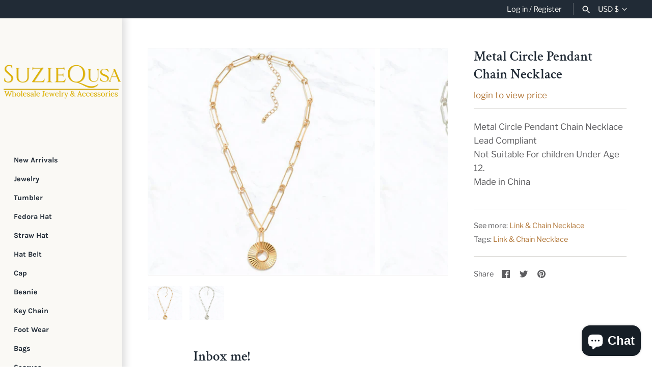

--- FILE ---
content_type: text/html; charset=utf-8
request_url: https://suziequsa.com/products/metal-circle-pendant-chain-necklace
body_size: 40074
content:
<!doctype html>
<html class="no-js" lang="en">
<head>

  <script src="https://ajax.googleapis.com/ajax/libs/jquery/3.6.1/jquery.min.js"></script>
  <!-- Masonry 3.14.0 -->

  <link rel="preload" href="//suziequsa.com/cdn/shop/t/19/assets/styles.css?v=71880163666805601961759342806" as="style">
  <meta charset="utf-8" />
<meta name="viewport" content="width=device-width,initial-scale=1.0" />
<meta http-equiv="X-UA-Compatible" content="IE=edge">

<link rel="preconnect" href="https://cdn.shopify.com" crossorigin>
<link rel="preconnect" href="https://fonts.shopify.com" crossorigin>
<link rel="preconnect" href="https://monorail-edge.shopifysvc.com"><link rel="preload" as="font" href="//suziequsa.com/cdn/fonts/crimson_text/crimsontext_n6.d11c58b421f9011d0936d781febe4f56f8a319ca.woff2" type="font/woff2" crossorigin>
<link rel="preload" as="font" href="//suziequsa.com/cdn/fonts/libre_franklin/librefranklin_n4.a9b0508e1ffb743a0fd6d0614768959c54a27d86.woff2" type="font/woff2" crossorigin>
<link rel="preload" as="font" href="//suziequsa.com/cdn/fonts/karla/karla_n7.4358a847d4875593d69cfc3f8cc0b44c17b3ed03.woff2" type="font/woff2" crossorigin>
<link rel="preload" as="font" href="//suziequsa.com/cdn/fonts/karla/karla_n7.4358a847d4875593d69cfc3f8cc0b44c17b3ed03.woff2" type="font/woff2" crossorigin><link rel="preload" as="font" href="//suziequsa.com/cdn/fonts/libre_franklin/librefranklin_n7.6739620624550b8695d0cc23f92ffd46eb51c7a3.woff2" type="font/woff2" crossorigin><link rel="preload" as="font" href="//suziequsa.com/cdn/fonts/libre_franklin/librefranklin_i4.5cee60cade760b32c7b489f9d561e97341909d7c.woff2" type="font/woff2" crossorigin><link rel="preload" as="font" href="//suziequsa.com/cdn/fonts/libre_franklin/librefranklin_i7.5cd0952dea701f27d5d0eb294c01347335232ef2.woff2" type="font/woff2" crossorigin><link rel="preload" href="//suziequsa.com/cdn/shop/t/19/assets/vendor.js?v=39706284280160807671706127598" as="script">
<link rel="preload" href="//suziequsa.com/cdn/shop/t/19/assets/theme.js?v=182979424328301533271706127598" as="script"><link rel="canonical" href="https://suziequsa.com/products/metal-circle-pendant-chain-necklace" /><link rel="shortcut icon" href="//suziequsa.com/cdn/shop/files/100_100_logo.png?v=1630362085" type="image/png" /><meta name="description" content="Metal Circle Pendant Chain Necklace Lead Compliant Not Suitable For children Under Age 12. Made in China">
  <meta name="theme-color" content="#faf9f5">

  <title>
    Metal Circle Pendant Chain Necklace &ndash; Suzie Q USA 
  </title>

  



















<meta property="og:site_name" content="Suzie Q USA ">
<meta property="og:url" content="https://suziequsa.com/products/metal-circle-pendant-chain-necklace">
<meta property="og:title" content="Metal Circle Pendant Chain Necklace">
<meta property="og:type" content="product">
<meta property="og:description" content="Metal Circle Pendant Chain Necklace Lead Compliant Not Suitable For children Under Age 12. Made in China"><meta property="og:image" content="http://suziequsa.com/cdn/shop/products/a89a1d2a799e6893503ed8e2b2abb2c5994b89977bf987644c92efd0179987e5_932314c3-340b-4f01-84b7-3de8c23771da_1200x1200.jpg?v=1675382529">
  <meta property="og:image:secure_url" content="https://suziequsa.com/cdn/shop/products/a89a1d2a799e6893503ed8e2b2abb2c5994b89977bf987644c92efd0179987e5_932314c3-340b-4f01-84b7-3de8c23771da_1200x1200.jpg?v=1675382529">
  <meta property="og:image:width" content="1200">
  <meta property="og:image:height" content="1200"><meta property="og:price:amount" content="6.95">
  <meta property="og:price:currency" content="USD"><meta name="twitter:card" content="summary_large_image">
<meta name="twitter:title" content="Metal Circle Pendant Chain Necklace">
<meta name="twitter:description" content="Metal Circle Pendant Chain Necklace Lead Compliant Not Suitable For children Under Age 12. Made in China">


  <script>window.performance && window.performance.mark && window.performance.mark('shopify.content_for_header.start');</script><meta name="facebook-domain-verification" content="5radrn1ismr4srs3yqy0iubhqhyjaa">
<meta name="facebook-domain-verification" content="73tur4n57wr63v5nr3q9iyygscizdb">
<meta id="shopify-digital-wallet" name="shopify-digital-wallet" content="/58976764097/digital_wallets/dialog">
<meta name="shopify-checkout-api-token" content="01e4fdfdd64618e9a3ac2b5bf8b43f3d">
<meta id="in-context-paypal-metadata" data-shop-id="58976764097" data-venmo-supported="true" data-environment="production" data-locale="en_US" data-paypal-v4="true" data-currency="USD">
<link rel="alternate" hreflang="x-default" href="https://suziequsa.com/products/metal-circle-pendant-chain-necklace">
<link rel="alternate" hreflang="en" href="https://suziequsa.com/products/metal-circle-pendant-chain-necklace">
<link rel="alternate" hreflang="en-CA" href="https://suziequsa.com/en-ca/products/metal-circle-pendant-chain-necklace">
<link rel="alternate" type="application/json+oembed" href="https://suziequsa.com/products/metal-circle-pendant-chain-necklace.oembed">
<script async="async" src="/checkouts/internal/preloads.js?locale=en-US"></script>
<link rel="preconnect" href="https://shop.app" crossorigin="anonymous">
<script async="async" src="https://shop.app/checkouts/internal/preloads.js?locale=en-US&shop_id=58976764097" crossorigin="anonymous"></script>
<script id="shopify-features" type="application/json">{"accessToken":"01e4fdfdd64618e9a3ac2b5bf8b43f3d","betas":["rich-media-storefront-analytics"],"domain":"suziequsa.com","predictiveSearch":true,"shopId":58976764097,"locale":"en"}</script>
<script>var Shopify = Shopify || {};
Shopify.shop = "suzie-q-usa.myshopify.com";
Shopify.locale = "en";
Shopify.currency = {"active":"USD","rate":"1.0"};
Shopify.country = "US";
Shopify.theme = {"name":"Suzie Q USA - 2024-01-24","id":163222618305,"schema_name":"Masonry","schema_version":"3.14.0","theme_store_id":null,"role":"main"};
Shopify.theme.handle = "null";
Shopify.theme.style = {"id":null,"handle":null};
Shopify.cdnHost = "suziequsa.com/cdn";
Shopify.routes = Shopify.routes || {};
Shopify.routes.root = "/";</script>
<script type="module">!function(o){(o.Shopify=o.Shopify||{}).modules=!0}(window);</script>
<script>!function(o){function n(){var o=[];function n(){o.push(Array.prototype.slice.apply(arguments))}return n.q=o,n}var t=o.Shopify=o.Shopify||{};t.loadFeatures=n(),t.autoloadFeatures=n()}(window);</script>
<script>
  window.ShopifyPay = window.ShopifyPay || {};
  window.ShopifyPay.apiHost = "shop.app\/pay";
  window.ShopifyPay.redirectState = null;
</script>
<script id="shop-js-analytics" type="application/json">{"pageType":"product"}</script>
<script defer="defer" async type="module" src="//suziequsa.com/cdn/shopifycloud/shop-js/modules/v2/client.init-shop-cart-sync_IZsNAliE.en.esm.js"></script>
<script defer="defer" async type="module" src="//suziequsa.com/cdn/shopifycloud/shop-js/modules/v2/chunk.common_0OUaOowp.esm.js"></script>
<script type="module">
  await import("//suziequsa.com/cdn/shopifycloud/shop-js/modules/v2/client.init-shop-cart-sync_IZsNAliE.en.esm.js");
await import("//suziequsa.com/cdn/shopifycloud/shop-js/modules/v2/chunk.common_0OUaOowp.esm.js");

  window.Shopify.SignInWithShop?.initShopCartSync?.({"fedCMEnabled":true,"windoidEnabled":true});

</script>
<script defer="defer" async type="module" src="//suziequsa.com/cdn/shopifycloud/shop-js/modules/v2/client.payment-terms_CNlwjfZz.en.esm.js"></script>
<script defer="defer" async type="module" src="//suziequsa.com/cdn/shopifycloud/shop-js/modules/v2/chunk.common_0OUaOowp.esm.js"></script>
<script defer="defer" async type="module" src="//suziequsa.com/cdn/shopifycloud/shop-js/modules/v2/chunk.modal_CGo_dVj3.esm.js"></script>
<script type="module">
  await import("//suziequsa.com/cdn/shopifycloud/shop-js/modules/v2/client.payment-terms_CNlwjfZz.en.esm.js");
await import("//suziequsa.com/cdn/shopifycloud/shop-js/modules/v2/chunk.common_0OUaOowp.esm.js");
await import("//suziequsa.com/cdn/shopifycloud/shop-js/modules/v2/chunk.modal_CGo_dVj3.esm.js");

  
</script>
<script>
  window.Shopify = window.Shopify || {};
  if (!window.Shopify.featureAssets) window.Shopify.featureAssets = {};
  window.Shopify.featureAssets['shop-js'] = {"shop-cart-sync":["modules/v2/client.shop-cart-sync_DLOhI_0X.en.esm.js","modules/v2/chunk.common_0OUaOowp.esm.js"],"init-fed-cm":["modules/v2/client.init-fed-cm_C6YtU0w6.en.esm.js","modules/v2/chunk.common_0OUaOowp.esm.js"],"shop-button":["modules/v2/client.shop-button_BCMx7GTG.en.esm.js","modules/v2/chunk.common_0OUaOowp.esm.js"],"shop-cash-offers":["modules/v2/client.shop-cash-offers_BT26qb5j.en.esm.js","modules/v2/chunk.common_0OUaOowp.esm.js","modules/v2/chunk.modal_CGo_dVj3.esm.js"],"init-windoid":["modules/v2/client.init-windoid_B9PkRMql.en.esm.js","modules/v2/chunk.common_0OUaOowp.esm.js"],"init-shop-email-lookup-coordinator":["modules/v2/client.init-shop-email-lookup-coordinator_DZkqjsbU.en.esm.js","modules/v2/chunk.common_0OUaOowp.esm.js"],"shop-toast-manager":["modules/v2/client.shop-toast-manager_Di2EnuM7.en.esm.js","modules/v2/chunk.common_0OUaOowp.esm.js"],"shop-login-button":["modules/v2/client.shop-login-button_BtqW_SIO.en.esm.js","modules/v2/chunk.common_0OUaOowp.esm.js","modules/v2/chunk.modal_CGo_dVj3.esm.js"],"avatar":["modules/v2/client.avatar_BTnouDA3.en.esm.js"],"pay-button":["modules/v2/client.pay-button_CWa-C9R1.en.esm.js","modules/v2/chunk.common_0OUaOowp.esm.js"],"init-shop-cart-sync":["modules/v2/client.init-shop-cart-sync_IZsNAliE.en.esm.js","modules/v2/chunk.common_0OUaOowp.esm.js"],"init-customer-accounts":["modules/v2/client.init-customer-accounts_DenGwJTU.en.esm.js","modules/v2/client.shop-login-button_BtqW_SIO.en.esm.js","modules/v2/chunk.common_0OUaOowp.esm.js","modules/v2/chunk.modal_CGo_dVj3.esm.js"],"init-shop-for-new-customer-accounts":["modules/v2/client.init-shop-for-new-customer-accounts_JdHXxpS9.en.esm.js","modules/v2/client.shop-login-button_BtqW_SIO.en.esm.js","modules/v2/chunk.common_0OUaOowp.esm.js","modules/v2/chunk.modal_CGo_dVj3.esm.js"],"init-customer-accounts-sign-up":["modules/v2/client.init-customer-accounts-sign-up_D6__K_p8.en.esm.js","modules/v2/client.shop-login-button_BtqW_SIO.en.esm.js","modules/v2/chunk.common_0OUaOowp.esm.js","modules/v2/chunk.modal_CGo_dVj3.esm.js"],"checkout-modal":["modules/v2/client.checkout-modal_C_ZQDY6s.en.esm.js","modules/v2/chunk.common_0OUaOowp.esm.js","modules/v2/chunk.modal_CGo_dVj3.esm.js"],"shop-follow-button":["modules/v2/client.shop-follow-button_XetIsj8l.en.esm.js","modules/v2/chunk.common_0OUaOowp.esm.js","modules/v2/chunk.modal_CGo_dVj3.esm.js"],"lead-capture":["modules/v2/client.lead-capture_DvA72MRN.en.esm.js","modules/v2/chunk.common_0OUaOowp.esm.js","modules/v2/chunk.modal_CGo_dVj3.esm.js"],"shop-login":["modules/v2/client.shop-login_ClXNxyh6.en.esm.js","modules/v2/chunk.common_0OUaOowp.esm.js","modules/v2/chunk.modal_CGo_dVj3.esm.js"],"payment-terms":["modules/v2/client.payment-terms_CNlwjfZz.en.esm.js","modules/v2/chunk.common_0OUaOowp.esm.js","modules/v2/chunk.modal_CGo_dVj3.esm.js"]};
</script>
<script>(function() {
  var isLoaded = false;
  function asyncLoad() {
    if (isLoaded) return;
    isLoaded = true;
    var urls = ["https:\/\/static.klaviyo.com\/onsite\/js\/klaviyo.js?company_id=VLNuXp\u0026shop=suzie-q-usa.myshopify.com","https:\/\/static.klaviyo.com\/onsite\/js\/klaviyo.js?company_id=VLNuXp\u0026shop=suzie-q-usa.myshopify.com"];
    for (var i = 0; i < urls.length; i++) {
      var s = document.createElement('script');
      s.type = 'text/javascript';
      s.async = true;
      s.src = urls[i];
      var x = document.getElementsByTagName('script')[0];
      x.parentNode.insertBefore(s, x);
    }
  };
  if(window.attachEvent) {
    window.attachEvent('onload', asyncLoad);
  } else {
    window.addEventListener('load', asyncLoad, false);
  }
})();</script>
<script id="__st">var __st={"a":58976764097,"offset":-21600,"reqid":"bf93bbbc-2669-4c96-996f-d31defcad481-1768517403","pageurl":"suziequsa.com\/products\/metal-circle-pendant-chain-necklace","u":"8f161b34d4b2","p":"product","rtyp":"product","rid":7545083494593};</script>
<script>window.ShopifyPaypalV4VisibilityTracking = true;</script>
<script id="captcha-bootstrap">!function(){'use strict';const t='contact',e='account',n='new_comment',o=[[t,t],['blogs',n],['comments',n],[t,'customer']],c=[[e,'customer_login'],[e,'guest_login'],[e,'recover_customer_password'],[e,'create_customer']],r=t=>t.map((([t,e])=>`form[action*='/${t}']:not([data-nocaptcha='true']) input[name='form_type'][value='${e}']`)).join(','),a=t=>()=>t?[...document.querySelectorAll(t)].map((t=>t.form)):[];function s(){const t=[...o],e=r(t);return a(e)}const i='password',u='form_key',d=['recaptcha-v3-token','g-recaptcha-response','h-captcha-response',i],f=()=>{try{return window.sessionStorage}catch{return}},m='__shopify_v',_=t=>t.elements[u];function p(t,e,n=!1){try{const o=window.sessionStorage,c=JSON.parse(o.getItem(e)),{data:r}=function(t){const{data:e,action:n}=t;return t[m]||n?{data:e,action:n}:{data:t,action:n}}(c);for(const[e,n]of Object.entries(r))t.elements[e]&&(t.elements[e].value=n);n&&o.removeItem(e)}catch(o){console.error('form repopulation failed',{error:o})}}const l='form_type',E='cptcha';function T(t){t.dataset[E]=!0}const w=window,h=w.document,L='Shopify',v='ce_forms',y='captcha';let A=!1;((t,e)=>{const n=(g='f06e6c50-85a8-45c8-87d0-21a2b65856fe',I='https://cdn.shopify.com/shopifycloud/storefront-forms-hcaptcha/ce_storefront_forms_captcha_hcaptcha.v1.5.2.iife.js',D={infoText:'Protected by hCaptcha',privacyText:'Privacy',termsText:'Terms'},(t,e,n)=>{const o=w[L][v],c=o.bindForm;if(c)return c(t,g,e,D).then(n);var r;o.q.push([[t,g,e,D],n]),r=I,A||(h.body.append(Object.assign(h.createElement('script'),{id:'captcha-provider',async:!0,src:r})),A=!0)});var g,I,D;w[L]=w[L]||{},w[L][v]=w[L][v]||{},w[L][v].q=[],w[L][y]=w[L][y]||{},w[L][y].protect=function(t,e){n(t,void 0,e),T(t)},Object.freeze(w[L][y]),function(t,e,n,w,h,L){const[v,y,A,g]=function(t,e,n){const i=e?o:[],u=t?c:[],d=[...i,...u],f=r(d),m=r(i),_=r(d.filter((([t,e])=>n.includes(e))));return[a(f),a(m),a(_),s()]}(w,h,L),I=t=>{const e=t.target;return e instanceof HTMLFormElement?e:e&&e.form},D=t=>v().includes(t);t.addEventListener('submit',(t=>{const e=I(t);if(!e)return;const n=D(e)&&!e.dataset.hcaptchaBound&&!e.dataset.recaptchaBound,o=_(e),c=g().includes(e)&&(!o||!o.value);(n||c)&&t.preventDefault(),c&&!n&&(function(t){try{if(!f())return;!function(t){const e=f();if(!e)return;const n=_(t);if(!n)return;const o=n.value;o&&e.removeItem(o)}(t);const e=Array.from(Array(32),(()=>Math.random().toString(36)[2])).join('');!function(t,e){_(t)||t.append(Object.assign(document.createElement('input'),{type:'hidden',name:u})),t.elements[u].value=e}(t,e),function(t,e){const n=f();if(!n)return;const o=[...t.querySelectorAll(`input[type='${i}']`)].map((({name:t})=>t)),c=[...d,...o],r={};for(const[a,s]of new FormData(t).entries())c.includes(a)||(r[a]=s);n.setItem(e,JSON.stringify({[m]:1,action:t.action,data:r}))}(t,e)}catch(e){console.error('failed to persist form',e)}}(e),e.submit())}));const S=(t,e)=>{t&&!t.dataset[E]&&(n(t,e.some((e=>e===t))),T(t))};for(const o of['focusin','change'])t.addEventListener(o,(t=>{const e=I(t);D(e)&&S(e,y())}));const B=e.get('form_key'),M=e.get(l),P=B&&M;t.addEventListener('DOMContentLoaded',(()=>{const t=y();if(P)for(const e of t)e.elements[l].value===M&&p(e,B);[...new Set([...A(),...v().filter((t=>'true'===t.dataset.shopifyCaptcha))])].forEach((e=>S(e,t)))}))}(h,new URLSearchParams(w.location.search),n,t,e,['guest_login'])})(!0,!0)}();</script>
<script integrity="sha256-4kQ18oKyAcykRKYeNunJcIwy7WH5gtpwJnB7kiuLZ1E=" data-source-attribution="shopify.loadfeatures" defer="defer" src="//suziequsa.com/cdn/shopifycloud/storefront/assets/storefront/load_feature-a0a9edcb.js" crossorigin="anonymous"></script>
<script crossorigin="anonymous" defer="defer" src="//suziequsa.com/cdn/shopifycloud/storefront/assets/shopify_pay/storefront-65b4c6d7.js?v=20250812"></script>
<script data-source-attribution="shopify.dynamic_checkout.dynamic.init">var Shopify=Shopify||{};Shopify.PaymentButton=Shopify.PaymentButton||{isStorefrontPortableWallets:!0,init:function(){window.Shopify.PaymentButton.init=function(){};var t=document.createElement("script");t.src="https://suziequsa.com/cdn/shopifycloud/portable-wallets/latest/portable-wallets.en.js",t.type="module",document.head.appendChild(t)}};
</script>
<script data-source-attribution="shopify.dynamic_checkout.buyer_consent">
  function portableWalletsHideBuyerConsent(e){var t=document.getElementById("shopify-buyer-consent"),n=document.getElementById("shopify-subscription-policy-button");t&&n&&(t.classList.add("hidden"),t.setAttribute("aria-hidden","true"),n.removeEventListener("click",e))}function portableWalletsShowBuyerConsent(e){var t=document.getElementById("shopify-buyer-consent"),n=document.getElementById("shopify-subscription-policy-button");t&&n&&(t.classList.remove("hidden"),t.removeAttribute("aria-hidden"),n.addEventListener("click",e))}window.Shopify?.PaymentButton&&(window.Shopify.PaymentButton.hideBuyerConsent=portableWalletsHideBuyerConsent,window.Shopify.PaymentButton.showBuyerConsent=portableWalletsShowBuyerConsent);
</script>
<script data-source-attribution="shopify.dynamic_checkout.cart.bootstrap">document.addEventListener("DOMContentLoaded",(function(){function t(){return document.querySelector("shopify-accelerated-checkout-cart, shopify-accelerated-checkout")}if(t())Shopify.PaymentButton.init();else{new MutationObserver((function(e,n){t()&&(Shopify.PaymentButton.init(),n.disconnect())})).observe(document.body,{childList:!0,subtree:!0})}}));
</script>
<link id="shopify-accelerated-checkout-styles" rel="stylesheet" media="screen" href="https://suziequsa.com/cdn/shopifycloud/portable-wallets/latest/accelerated-checkout-backwards-compat.css" crossorigin="anonymous">
<style id="shopify-accelerated-checkout-cart">
        #shopify-buyer-consent {
  margin-top: 1em;
  display: inline-block;
  width: 100%;
}

#shopify-buyer-consent.hidden {
  display: none;
}

#shopify-subscription-policy-button {
  background: none;
  border: none;
  padding: 0;
  text-decoration: underline;
  font-size: inherit;
  cursor: pointer;
}

#shopify-subscription-policy-button::before {
  box-shadow: none;
}

      </style>
<script id="sections-script" data-sections="product-recommendations" defer="defer" src="//suziequsa.com/cdn/shop/t/19/compiled_assets/scripts.js?1944"></script>
<script>window.performance && window.performance.mark && window.performance.mark('shopify.content_for_header.end');</script>

  <link href="//suziequsa.com/cdn/shop/t/19/assets/styles.css?v=71880163666805601961759342806" rel="stylesheet" type="text/css" media="all" />

  <script>
    document.documentElement.className = ''; //Remove no-js class
    window.theme = window.theme || {};
    theme.money_format = "${{amount}}";
    theme.strings = {
      previous: "Previous",
      next: "Next",
      close: "Close",
      searchReadMore: "Read more",
      liveSearchSeeAll: "See all",
      productsListingFrom: "From",
      productListingQuickView: "Quick View",
      products_listing_more_products: "More products",
      products_listing_loading: "Loading...",
      products_listing_no_more_products: "No more products",
      products_variant_non_existent: "Unavailable",
      products_product_unit_price_separator: " \/ ",
      products_product_add_to_cart: "Add to Cart",
      products_variant_out_of_stock: "Out of stock",
      products_product_adding_to_cart: "Adding",
      products_product_added_to_cart: "Added to cart",
      products_product_added_cta: "Go to cart",
      onlyXLeft: "[[ quantity ]] in stock",
      cart_terms_confirmation: "You must agree to the terms and conditions before continuing.",
      addressError: "Error looking up that address",
      addressNoResults: "No results for that address",
      addressQueryLimit: "You have exceeded the Google API usage limit. Consider upgrading to a \u003ca href=\"https:\/\/developers.google.com\/maps\/premium\/usage-limits\"\u003ePremium Plan\u003c\/a\u003e.",
      authError: "There was a problem authenticating your Google Maps API Key."
    };
    theme.routes = {
      search_url: '/search',
      cart_url: '/cart',
      cart_add_url: '/cart/add'
    };
    theme.settings = {
      enable_live_search: true,
      prod_block_qv: true,
      show_grid_reviews: true,
      block_gut_int: 15,
      block_width_int: 250
    };
  </script>

  








   <script>
    //---------------- Selectors -------------
    
    window.wsaio_login_product_price_selector = '.product .pricearea,.product-info .pricearea';
    window.wsaio_login_btn_hide_selector= '.card-wrapper .quick-add,.product-form__buttons,.product-card-quickview,.add_to_cart_holder,.payment-buttons,.grid-item__content .grid-product__actions,.payment-buttons,.quick-add-button,.product-page--submit-action,.product-item--list .product-item__action-list,.product-form__payment-container,.grid-product__content .quick-product__btn,.product-single__meta .payment-buttons,.quick-product__btn,.product-single__meta .payment-buttons,.product-card__quick-add-button,.product-info__block-list .buy-buttons,.productitem .productitem--action,.product-form--atc,#Quick-order-form .update_btn,#Quick-order-form .waio-quick-order-addtocart';
  
  </script>
  <style>
      .quick-buy-row,.productoptions.section,[href="/cart"],.product-classification,.productlabel.sale{display:none!important}
  </style>

  <script>
       //---------------- login_to_view_custom_functions -------------
 
        window.login_to_view_additional_function = function(){
          if(typeof token_enable != 'undefined' && token_enable && typeof WSAIO != 'undefined' && typeof jQ != 'undefined' ){
            // For Free theme collection filters
          if (WSAIO.template == "collection" || WSAIO.template == "search") {
          document.addEventListener("DOMNodeInserted", function (e) {
                var element = e.target;
               if(element.getAttribute != undefined){
                   var elm = element.getAttribute('class');
                    if (elm != null) {
                      if (
                        elm.indexOf("collection page-width") > -1 ||
                        elm.indexOf(
                        "mobile-facets__open-label button-label medium-hide large-up-hide"
                        ) > -1
                      ) {
                        setTimeout(function () {
                        if(typeof waio_login_link != 'undefined'){waio_login_link()}
                        }, 500);
                      }
                    }
               }
              
            }, false);
           }
            var s = document.querySelector(WSAIO.Default_variant_selector);
            if(s != null){
                s.addEventListener('change', function(){
                     setTimeout(function () {
                	      if(typeof waio_login_link != 'undefined'){waio_login_link()}
                	 }, 2000);
                });
            }
          // For Recentely viewed product
           var Recentlyviewedd = false;
            var _intv = setInterval(function() {
              if (document.querySelector('product-recommendations .grid__item') != null && Recentlyviewedd == false) {
                Recentlyviewedd = true;
                setTimeout(function() {
                   if(typeof waio_login_link != 'undefined'){waio_login_link()}
                   clearInterval(_intv) ;
                }, 500)
              } else if (document.querySelector('product-recommendations .grid__item') == null && Recentlyviewedd == true) {
                Recentlyviewedd = false;
              }
            }, 500);
            // For Quick View
            var isQuickViewOpen = false;
            var _intv = setInterval(function () {
            if (
             document.querySelector(WSAIO.quickView_parent_Selector) != null &&
              isQuickViewOpen == false
            ) {
              isQuickViewOpen = true;
          
              setTimeout(function () {
              if(typeof waio_login_link != 'undefined'){waio_login_link()}
              }, 1000);
              var ss = document.querySelector(WSAIO.quickView_variantSelector);
              if(ss != null){
                  ss.addEventListener('change', function(){
                       setTimeout(function () {
                            if(typeof waio_login_link != 'undefined'){waio_login_link()}
                       }, 2000);
                  });
              }
            } else if (
              document.querySelector(WSAIO.quickView_parent_Selector) == null &&
              isQuickViewOpen == true
            ) {
              isQuickViewOpen = false;
            }
            }, 500);
         }
        }
      document.addEventListener('DOMContentLoaded', function(event) {
        window.waio_login_link = function(){
          var price_selectors = document.querySelectorAll(wsaio_login_product_price_selector);
          var customer_type = 'logged_in';
          var label_type_for_login = 'html';
          var label_type_for_tagged = 'text';
          if(price_selectors.length){
            for(var i=0; i<price_selectors.length; i++){
                 var newNode = document.createElement('div');
                 newNode.class = 'login_to_view_link';
              if(customer_type.indexOf('logged_in') > -1){
                 if(label_type_for_login.indexOf('text') != -1){
                      newNode.innerHTML = '<a style="position:absolute;" href="/account?return_url=https://suziequsa.com/products/metal-circle-pendant-chain-necklace" class="login_to_view_link">login to view price</a>';
                }else{
                      newNode.innerHTML = (`<a href="/account" class="wsaio_ltv_label">login to view price</a>`);
                 }
              }else{console.log(label_type_for_tagged)
                
                   if(label_type_for_login.indexOf('text') != -1){
                      newNode.innerHTML = '<a style="position:absolute;" href="/account?return_url=https://suziequsa.com/products/metal-circle-pendant-chain-necklace" class="login_to_view_link">login to view price</a>';
                }else{
                      newNode.innerHTML = (`<a href="/account" class="wsaio_ltv_label">login to view price</a>`);
                 }
                
              }
               
                  price_selectors[i].replaceWith(newNode);
                  price_selectors[i].style.cssText = 'visibility:visible !important';
            }
          }
      }
       waio_login_link()
       if(typeof login_to_view_additional_function != 'undefined'){login_to_view_additional_function()}
     })

    
      var isLoaded211=false;
      var _intv = setInterval(function(){
      if($('.product-recommendations .product').length > 0 && isLoaded211==false){
      isLoaded211=true;
      setTimeout(function () {
      if(typeof waio_login_link != 'undefined'){waio_login_link()}
      }, 2000);
      }
      else if(!$('.product-recommendations .product').length > 0 && isLoaded211==true){
      isLoaded211=false;
      }
      },500);
 
      $(document).keyup('.quick-search__input',function() {
      setTimeout(function () {
      if(typeof waio_login_link != 'undefined'){waio_login_link()}
      }, 2000);
      })
     
   </script>



  
<script src="https://cdn.shopify.com/extensions/7bc9bb47-adfa-4267-963e-cadee5096caf/inbox-1252/assets/inbox-chat-loader.js" type="text/javascript" defer="defer"></script>
<script src="https://cdn.shopify.com/extensions/019b8d54-2388-79d8-becc-d32a3afe2c7a/omnisend-50/assets/omnisend-in-shop.js" type="text/javascript" defer="defer"></script>
<link href="https://monorail-edge.shopifysvc.com" rel="dns-prefetch">
<script>(function(){if ("sendBeacon" in navigator && "performance" in window) {try {var session_token_from_headers = performance.getEntriesByType('navigation')[0].serverTiming.find(x => x.name == '_s').description;} catch {var session_token_from_headers = undefined;}var session_cookie_matches = document.cookie.match(/_shopify_s=([^;]*)/);var session_token_from_cookie = session_cookie_matches && session_cookie_matches.length === 2 ? session_cookie_matches[1] : "";var session_token = session_token_from_headers || session_token_from_cookie || "";function handle_abandonment_event(e) {var entries = performance.getEntries().filter(function(entry) {return /monorail-edge.shopifysvc.com/.test(entry.name);});if (!window.abandonment_tracked && entries.length === 0) {window.abandonment_tracked = true;var currentMs = Date.now();var navigation_start = performance.timing.navigationStart;var payload = {shop_id: 58976764097,url: window.location.href,navigation_start,duration: currentMs - navigation_start,session_token,page_type: "product"};window.navigator.sendBeacon("https://monorail-edge.shopifysvc.com/v1/produce", JSON.stringify({schema_id: "online_store_buyer_site_abandonment/1.1",payload: payload,metadata: {event_created_at_ms: currentMs,event_sent_at_ms: currentMs}}));}}window.addEventListener('pagehide', handle_abandonment_event);}}());</script>
<script id="web-pixels-manager-setup">(function e(e,d,r,n,o){if(void 0===o&&(o={}),!Boolean(null===(a=null===(i=window.Shopify)||void 0===i?void 0:i.analytics)||void 0===a?void 0:a.replayQueue)){var i,a;window.Shopify=window.Shopify||{};var t=window.Shopify;t.analytics=t.analytics||{};var s=t.analytics;s.replayQueue=[],s.publish=function(e,d,r){return s.replayQueue.push([e,d,r]),!0};try{self.performance.mark("wpm:start")}catch(e){}var l=function(){var e={modern:/Edge?\/(1{2}[4-9]|1[2-9]\d|[2-9]\d{2}|\d{4,})\.\d+(\.\d+|)|Firefox\/(1{2}[4-9]|1[2-9]\d|[2-9]\d{2}|\d{4,})\.\d+(\.\d+|)|Chrom(ium|e)\/(9{2}|\d{3,})\.\d+(\.\d+|)|(Maci|X1{2}).+ Version\/(15\.\d+|(1[6-9]|[2-9]\d|\d{3,})\.\d+)([,.]\d+|)( \(\w+\)|)( Mobile\/\w+|) Safari\/|Chrome.+OPR\/(9{2}|\d{3,})\.\d+\.\d+|(CPU[ +]OS|iPhone[ +]OS|CPU[ +]iPhone|CPU IPhone OS|CPU iPad OS)[ +]+(15[._]\d+|(1[6-9]|[2-9]\d|\d{3,})[._]\d+)([._]\d+|)|Android:?[ /-](13[3-9]|1[4-9]\d|[2-9]\d{2}|\d{4,})(\.\d+|)(\.\d+|)|Android.+Firefox\/(13[5-9]|1[4-9]\d|[2-9]\d{2}|\d{4,})\.\d+(\.\d+|)|Android.+Chrom(ium|e)\/(13[3-9]|1[4-9]\d|[2-9]\d{2}|\d{4,})\.\d+(\.\d+|)|SamsungBrowser\/([2-9]\d|\d{3,})\.\d+/,legacy:/Edge?\/(1[6-9]|[2-9]\d|\d{3,})\.\d+(\.\d+|)|Firefox\/(5[4-9]|[6-9]\d|\d{3,})\.\d+(\.\d+|)|Chrom(ium|e)\/(5[1-9]|[6-9]\d|\d{3,})\.\d+(\.\d+|)([\d.]+$|.*Safari\/(?![\d.]+ Edge\/[\d.]+$))|(Maci|X1{2}).+ Version\/(10\.\d+|(1[1-9]|[2-9]\d|\d{3,})\.\d+)([,.]\d+|)( \(\w+\)|)( Mobile\/\w+|) Safari\/|Chrome.+OPR\/(3[89]|[4-9]\d|\d{3,})\.\d+\.\d+|(CPU[ +]OS|iPhone[ +]OS|CPU[ +]iPhone|CPU IPhone OS|CPU iPad OS)[ +]+(10[._]\d+|(1[1-9]|[2-9]\d|\d{3,})[._]\d+)([._]\d+|)|Android:?[ /-](13[3-9]|1[4-9]\d|[2-9]\d{2}|\d{4,})(\.\d+|)(\.\d+|)|Mobile Safari.+OPR\/([89]\d|\d{3,})\.\d+\.\d+|Android.+Firefox\/(13[5-9]|1[4-9]\d|[2-9]\d{2}|\d{4,})\.\d+(\.\d+|)|Android.+Chrom(ium|e)\/(13[3-9]|1[4-9]\d|[2-9]\d{2}|\d{4,})\.\d+(\.\d+|)|Android.+(UC? ?Browser|UCWEB|U3)[ /]?(15\.([5-9]|\d{2,})|(1[6-9]|[2-9]\d|\d{3,})\.\d+)\.\d+|SamsungBrowser\/(5\.\d+|([6-9]|\d{2,})\.\d+)|Android.+MQ{2}Browser\/(14(\.(9|\d{2,})|)|(1[5-9]|[2-9]\d|\d{3,})(\.\d+|))(\.\d+|)|K[Aa][Ii]OS\/(3\.\d+|([4-9]|\d{2,})\.\d+)(\.\d+|)/},d=e.modern,r=e.legacy,n=navigator.userAgent;return n.match(d)?"modern":n.match(r)?"legacy":"unknown"}(),u="modern"===l?"modern":"legacy",c=(null!=n?n:{modern:"",legacy:""})[u],f=function(e){return[e.baseUrl,"/wpm","/b",e.hashVersion,"modern"===e.buildTarget?"m":"l",".js"].join("")}({baseUrl:d,hashVersion:r,buildTarget:u}),m=function(e){var d=e.version,r=e.bundleTarget,n=e.surface,o=e.pageUrl,i=e.monorailEndpoint;return{emit:function(e){var a=e.status,t=e.errorMsg,s=(new Date).getTime(),l=JSON.stringify({metadata:{event_sent_at_ms:s},events:[{schema_id:"web_pixels_manager_load/3.1",payload:{version:d,bundle_target:r,page_url:o,status:a,surface:n,error_msg:t},metadata:{event_created_at_ms:s}}]});if(!i)return console&&console.warn&&console.warn("[Web Pixels Manager] No Monorail endpoint provided, skipping logging."),!1;try{return self.navigator.sendBeacon.bind(self.navigator)(i,l)}catch(e){}var u=new XMLHttpRequest;try{return u.open("POST",i,!0),u.setRequestHeader("Content-Type","text/plain"),u.send(l),!0}catch(e){return console&&console.warn&&console.warn("[Web Pixels Manager] Got an unhandled error while logging to Monorail."),!1}}}}({version:r,bundleTarget:l,surface:e.surface,pageUrl:self.location.href,monorailEndpoint:e.monorailEndpoint});try{o.browserTarget=l,function(e){var d=e.src,r=e.async,n=void 0===r||r,o=e.onload,i=e.onerror,a=e.sri,t=e.scriptDataAttributes,s=void 0===t?{}:t,l=document.createElement("script"),u=document.querySelector("head"),c=document.querySelector("body");if(l.async=n,l.src=d,a&&(l.integrity=a,l.crossOrigin="anonymous"),s)for(var f in s)if(Object.prototype.hasOwnProperty.call(s,f))try{l.dataset[f]=s[f]}catch(e){}if(o&&l.addEventListener("load",o),i&&l.addEventListener("error",i),u)u.appendChild(l);else{if(!c)throw new Error("Did not find a head or body element to append the script");c.appendChild(l)}}({src:f,async:!0,onload:function(){if(!function(){var e,d;return Boolean(null===(d=null===(e=window.Shopify)||void 0===e?void 0:e.analytics)||void 0===d?void 0:d.initialized)}()){var d=window.webPixelsManager.init(e)||void 0;if(d){var r=window.Shopify.analytics;r.replayQueue.forEach((function(e){var r=e[0],n=e[1],o=e[2];d.publishCustomEvent(r,n,o)})),r.replayQueue=[],r.publish=d.publishCustomEvent,r.visitor=d.visitor,r.initialized=!0}}},onerror:function(){return m.emit({status:"failed",errorMsg:"".concat(f," has failed to load")})},sri:function(e){var d=/^sha384-[A-Za-z0-9+/=]+$/;return"string"==typeof e&&d.test(e)}(c)?c:"",scriptDataAttributes:o}),m.emit({status:"loading"})}catch(e){m.emit({status:"failed",errorMsg:(null==e?void 0:e.message)||"Unknown error"})}}})({shopId: 58976764097,storefrontBaseUrl: "https://suziequsa.com",extensionsBaseUrl: "https://extensions.shopifycdn.com/cdn/shopifycloud/web-pixels-manager",monorailEndpoint: "https://monorail-edge.shopifysvc.com/unstable/produce_batch",surface: "storefront-renderer",enabledBetaFlags: ["2dca8a86"],webPixelsConfigList: [{"id":"178979009","configuration":"{\"pixel_id\":\"700259541041295\",\"pixel_type\":\"facebook_pixel\",\"metaapp_system_user_token\":\"-\"}","eventPayloadVersion":"v1","runtimeContext":"OPEN","scriptVersion":"ca16bc87fe92b6042fbaa3acc2fbdaa6","type":"APP","apiClientId":2329312,"privacyPurposes":["ANALYTICS","MARKETING","SALE_OF_DATA"],"dataSharingAdjustments":{"protectedCustomerApprovalScopes":["read_customer_address","read_customer_email","read_customer_name","read_customer_personal_data","read_customer_phone"]}},{"id":"shopify-app-pixel","configuration":"{}","eventPayloadVersion":"v1","runtimeContext":"STRICT","scriptVersion":"0450","apiClientId":"shopify-pixel","type":"APP","privacyPurposes":["ANALYTICS","MARKETING"]},{"id":"shopify-custom-pixel","eventPayloadVersion":"v1","runtimeContext":"LAX","scriptVersion":"0450","apiClientId":"shopify-pixel","type":"CUSTOM","privacyPurposes":["ANALYTICS","MARKETING"]}],isMerchantRequest: false,initData: {"shop":{"name":"Suzie Q USA ","paymentSettings":{"currencyCode":"USD"},"myshopifyDomain":"suzie-q-usa.myshopify.com","countryCode":"US","storefrontUrl":"https:\/\/suziequsa.com"},"customer":null,"cart":null,"checkout":null,"productVariants":[{"price":{"amount":6.95,"currencyCode":"USD"},"product":{"title":"Metal Circle Pendant Chain Necklace","vendor":"Suzie Q USA.","id":"7545083494593","untranslatedTitle":"Metal Circle Pendant Chain Necklace","url":"\/products\/metal-circle-pendant-chain-necklace","type":"Link \u0026 Chain Necklace"},"id":"42417734844609","image":{"src":"\/\/suziequsa.com\/cdn\/shop\/products\/a89a1d2a799e6893503ed8e2b2abb2c5994b89977bf987644c92efd0179987e5_932314c3-340b-4f01-84b7-3de8c23771da.jpg?v=1675382529"},"sku":"200NK2552","title":"Gold","untranslatedTitle":"Gold"},{"price":{"amount":6.95,"currencyCode":"USD"},"product":{"title":"Metal Circle Pendant Chain Necklace","vendor":"Suzie Q USA.","id":"7545083494593","untranslatedTitle":"Metal Circle Pendant Chain Necklace","url":"\/products\/metal-circle-pendant-chain-necklace","type":"Link \u0026 Chain Necklace"},"id":"42417734877377","image":{"src":"\/\/suziequsa.com\/cdn\/shop\/products\/cdec19e1dde92542c7d7495e52e3e67108b1dc4adf5cc84f2d84d384343ec3c5_c16a052f-0527-45fc-a027-6eff2d273f71.jpg?v=1675382529"},"sku":"200NK2552","title":"Silver","untranslatedTitle":"Silver"}],"purchasingCompany":null},},"https://suziequsa.com/cdn","fcfee988w5aeb613cpc8e4bc33m6693e112",{"modern":"","legacy":""},{"shopId":"58976764097","storefrontBaseUrl":"https:\/\/suziequsa.com","extensionBaseUrl":"https:\/\/extensions.shopifycdn.com\/cdn\/shopifycloud\/web-pixels-manager","surface":"storefront-renderer","enabledBetaFlags":"[\"2dca8a86\"]","isMerchantRequest":"false","hashVersion":"fcfee988w5aeb613cpc8e4bc33m6693e112","publish":"custom","events":"[[\"page_viewed\",{}],[\"product_viewed\",{\"productVariant\":{\"price\":{\"amount\":6.95,\"currencyCode\":\"USD\"},\"product\":{\"title\":\"Metal Circle Pendant Chain Necklace\",\"vendor\":\"Suzie Q USA.\",\"id\":\"7545083494593\",\"untranslatedTitle\":\"Metal Circle Pendant Chain Necklace\",\"url\":\"\/products\/metal-circle-pendant-chain-necklace\",\"type\":\"Link \u0026 Chain Necklace\"},\"id\":\"42417734844609\",\"image\":{\"src\":\"\/\/suziequsa.com\/cdn\/shop\/products\/a89a1d2a799e6893503ed8e2b2abb2c5994b89977bf987644c92efd0179987e5_932314c3-340b-4f01-84b7-3de8c23771da.jpg?v=1675382529\"},\"sku\":\"200NK2552\",\"title\":\"Gold\",\"untranslatedTitle\":\"Gold\"}}]]"});</script><script>
  window.ShopifyAnalytics = window.ShopifyAnalytics || {};
  window.ShopifyAnalytics.meta = window.ShopifyAnalytics.meta || {};
  window.ShopifyAnalytics.meta.currency = 'USD';
  var meta = {"product":{"id":7545083494593,"gid":"gid:\/\/shopify\/Product\/7545083494593","vendor":"Suzie Q USA.","type":"Link \u0026 Chain Necklace","handle":"metal-circle-pendant-chain-necklace","variants":[{"id":42417734844609,"price":695,"name":"Metal Circle Pendant Chain Necklace - Gold","public_title":"Gold","sku":"200NK2552"},{"id":42417734877377,"price":695,"name":"Metal Circle Pendant Chain Necklace - Silver","public_title":"Silver","sku":"200NK2552"}],"remote":false},"page":{"pageType":"product","resourceType":"product","resourceId":7545083494593,"requestId":"bf93bbbc-2669-4c96-996f-d31defcad481-1768517403"}};
  for (var attr in meta) {
    window.ShopifyAnalytics.meta[attr] = meta[attr];
  }
</script>
<script class="analytics">
  (function () {
    var customDocumentWrite = function(content) {
      var jquery = null;

      if (window.jQuery) {
        jquery = window.jQuery;
      } else if (window.Checkout && window.Checkout.$) {
        jquery = window.Checkout.$;
      }

      if (jquery) {
        jquery('body').append(content);
      }
    };

    var hasLoggedConversion = function(token) {
      if (token) {
        return document.cookie.indexOf('loggedConversion=' + token) !== -1;
      }
      return false;
    }

    var setCookieIfConversion = function(token) {
      if (token) {
        var twoMonthsFromNow = new Date(Date.now());
        twoMonthsFromNow.setMonth(twoMonthsFromNow.getMonth() + 2);

        document.cookie = 'loggedConversion=' + token + '; expires=' + twoMonthsFromNow;
      }
    }

    var trekkie = window.ShopifyAnalytics.lib = window.trekkie = window.trekkie || [];
    if (trekkie.integrations) {
      return;
    }
    trekkie.methods = [
      'identify',
      'page',
      'ready',
      'track',
      'trackForm',
      'trackLink'
    ];
    trekkie.factory = function(method) {
      return function() {
        var args = Array.prototype.slice.call(arguments);
        args.unshift(method);
        trekkie.push(args);
        return trekkie;
      };
    };
    for (var i = 0; i < trekkie.methods.length; i++) {
      var key = trekkie.methods[i];
      trekkie[key] = trekkie.factory(key);
    }
    trekkie.load = function(config) {
      trekkie.config = config || {};
      trekkie.config.initialDocumentCookie = document.cookie;
      var first = document.getElementsByTagName('script')[0];
      var script = document.createElement('script');
      script.type = 'text/javascript';
      script.onerror = function(e) {
        var scriptFallback = document.createElement('script');
        scriptFallback.type = 'text/javascript';
        scriptFallback.onerror = function(error) {
                var Monorail = {
      produce: function produce(monorailDomain, schemaId, payload) {
        var currentMs = new Date().getTime();
        var event = {
          schema_id: schemaId,
          payload: payload,
          metadata: {
            event_created_at_ms: currentMs,
            event_sent_at_ms: currentMs
          }
        };
        return Monorail.sendRequest("https://" + monorailDomain + "/v1/produce", JSON.stringify(event));
      },
      sendRequest: function sendRequest(endpointUrl, payload) {
        // Try the sendBeacon API
        if (window && window.navigator && typeof window.navigator.sendBeacon === 'function' && typeof window.Blob === 'function' && !Monorail.isIos12()) {
          var blobData = new window.Blob([payload], {
            type: 'text/plain'
          });

          if (window.navigator.sendBeacon(endpointUrl, blobData)) {
            return true;
          } // sendBeacon was not successful

        } // XHR beacon

        var xhr = new XMLHttpRequest();

        try {
          xhr.open('POST', endpointUrl);
          xhr.setRequestHeader('Content-Type', 'text/plain');
          xhr.send(payload);
        } catch (e) {
          console.log(e);
        }

        return false;
      },
      isIos12: function isIos12() {
        return window.navigator.userAgent.lastIndexOf('iPhone; CPU iPhone OS 12_') !== -1 || window.navigator.userAgent.lastIndexOf('iPad; CPU OS 12_') !== -1;
      }
    };
    Monorail.produce('monorail-edge.shopifysvc.com',
      'trekkie_storefront_load_errors/1.1',
      {shop_id: 58976764097,
      theme_id: 163222618305,
      app_name: "storefront",
      context_url: window.location.href,
      source_url: "//suziequsa.com/cdn/s/trekkie.storefront.cd680fe47e6c39ca5d5df5f0a32d569bc48c0f27.min.js"});

        };
        scriptFallback.async = true;
        scriptFallback.src = '//suziequsa.com/cdn/s/trekkie.storefront.cd680fe47e6c39ca5d5df5f0a32d569bc48c0f27.min.js';
        first.parentNode.insertBefore(scriptFallback, first);
      };
      script.async = true;
      script.src = '//suziequsa.com/cdn/s/trekkie.storefront.cd680fe47e6c39ca5d5df5f0a32d569bc48c0f27.min.js';
      first.parentNode.insertBefore(script, first);
    };
    trekkie.load(
      {"Trekkie":{"appName":"storefront","development":false,"defaultAttributes":{"shopId":58976764097,"isMerchantRequest":null,"themeId":163222618305,"themeCityHash":"8469695729929796696","contentLanguage":"en","currency":"USD","eventMetadataId":"6110cb01-e826-4632-b7d7-4667bd040e6b"},"isServerSideCookieWritingEnabled":true,"monorailRegion":"shop_domain","enabledBetaFlags":["65f19447"]},"Session Attribution":{},"S2S":{"facebookCapiEnabled":true,"source":"trekkie-storefront-renderer","apiClientId":580111}}
    );

    var loaded = false;
    trekkie.ready(function() {
      if (loaded) return;
      loaded = true;

      window.ShopifyAnalytics.lib = window.trekkie;

      var originalDocumentWrite = document.write;
      document.write = customDocumentWrite;
      try { window.ShopifyAnalytics.merchantGoogleAnalytics.call(this); } catch(error) {};
      document.write = originalDocumentWrite;

      window.ShopifyAnalytics.lib.page(null,{"pageType":"product","resourceType":"product","resourceId":7545083494593,"requestId":"bf93bbbc-2669-4c96-996f-d31defcad481-1768517403","shopifyEmitted":true});

      var match = window.location.pathname.match(/checkouts\/(.+)\/(thank_you|post_purchase)/)
      var token = match? match[1]: undefined;
      if (!hasLoggedConversion(token)) {
        setCookieIfConversion(token);
        window.ShopifyAnalytics.lib.track("Viewed Product",{"currency":"USD","variantId":42417734844609,"productId":7545083494593,"productGid":"gid:\/\/shopify\/Product\/7545083494593","name":"Metal Circle Pendant Chain Necklace - Gold","price":"6.95","sku":"200NK2552","brand":"Suzie Q USA.","variant":"Gold","category":"Link \u0026 Chain Necklace","nonInteraction":true,"remote":false},undefined,undefined,{"shopifyEmitted":true});
      window.ShopifyAnalytics.lib.track("monorail:\/\/trekkie_storefront_viewed_product\/1.1",{"currency":"USD","variantId":42417734844609,"productId":7545083494593,"productGid":"gid:\/\/shopify\/Product\/7545083494593","name":"Metal Circle Pendant Chain Necklace - Gold","price":"6.95","sku":"200NK2552","brand":"Suzie Q USA.","variant":"Gold","category":"Link \u0026 Chain Necklace","nonInteraction":true,"remote":false,"referer":"https:\/\/suziequsa.com\/products\/metal-circle-pendant-chain-necklace"});
      }
    });


        var eventsListenerScript = document.createElement('script');
        eventsListenerScript.async = true;
        eventsListenerScript.src = "//suziequsa.com/cdn/shopifycloud/storefront/assets/shop_events_listener-3da45d37.js";
        document.getElementsByTagName('head')[0].appendChild(eventsListenerScript);

})();</script>
<script
  defer
  src="https://suziequsa.com/cdn/shopifycloud/perf-kit/shopify-perf-kit-3.0.3.min.js"
  data-application="storefront-renderer"
  data-shop-id="58976764097"
  data-render-region="gcp-us-central1"
  data-page-type="product"
  data-theme-instance-id="163222618305"
  data-theme-name="Masonry"
  data-theme-version="3.14.0"
  data-monorail-region="shop_domain"
  data-resource-timing-sampling-rate="10"
  data-shs="true"
  data-shs-beacon="true"
  data-shs-export-with-fetch="true"
  data-shs-logs-sample-rate="1"
  data-shs-beacon-endpoint="https://suziequsa.com/api/collect"
></script>
</head>

<body class="template-product">
  <a class="skip-link visually-hidden" href="#content">Skip to content</a>

  <div class="bodywrap cf">

    <div id="shopify-section-header" class="shopify-section">

<style>
  
  .mainnav .featured-link,
  .mainnav .featured-link:hover,
  .nav-outside-expanded-mode .mainnav .tier2 .featured-link,
  .nav-outside-expanded-mode .mainnav .tier2 .featured-link:hover {
    color: #dd6666;
  }
  

  
</style>
<div data-section-type="header-section">
  <div class="page-header cf page-header--full-width">
    <div class="page-header__inner">
      <a class="nav-toggle" href="#" aria-label="Open menu"><svg fill="#000000" height="24" viewBox="0 0 24 24" width="24" xmlns="http://www.w3.org/2000/svg">
    <path d="M0 0h24v24H0z" fill="none"/>
    <path d="M3 18h18v-2H3v2zm0-5h18v-2H3v2zm0-7v2h18V6H3z"/>
</svg></a>

      <div class="shoplogo " itemscope itemtype="http://schema.org/Organization">
        <meta itemprop="name" content="Suzie Q USA ">
        <a href="/" title="Suzie Q USA " itemprop="url">
          
          <span class="logoimg"><img src="//suziequsa.com/cdn/shop/files/SuzieQ_2_480x.png?v=1749579638" alt="Suzie Q USA " itemprop="logo" /></span>
          
        </a>
      </div>

      
      <span class="store-message store-message--upper">
        
        
        
      </span>
      

      
      <span class="account-links">
        
        <a href="/account/login" id="customer_login_link">Log in</a> /
        <a href="/account/register" id="customer_register_link">Register</a>
        
      </span>
      

      <span class="search-and-cart">
        <a class="search desktop-only" href="/search"><svg fill="#000000" height="24" viewBox="0 0 24 24" width="24" xmlns="http://www.w3.org/2000/svg">
  <title>Search</title>
  <path d="M15.5 14h-.79l-.28-.27C15.41 12.59 16 11.11 16 9.5 16 5.91 13.09 3 9.5 3S3 5.91 3 9.5 5.91 16 9.5 16c1.61 0 3.09-.59 4.23-1.57l.27.28v.79l5 4.99L20.49 19l-4.99-5zm-6 0C7.01 14 5 11.99 5 9.5S7.01 5 9.5 5 14 7.01 14 9.5 11.99 14 9.5 14z"/>
  <path d="M0 0h24v24H0z" fill="none"/>
</svg></a>

        <span class="cartsummary">
          <span class="cartsummary__inner">
            
              <div class="desktop-header-localization desktop-only">
                <form method="post" action="/localization" id="localization_form_desktop-header" accept-charset="UTF-8" class="selectors-form" enctype="multipart/form-data"><input type="hidden" name="form_type" value="localization" /><input type="hidden" name="utf8" value="✓" /><input type="hidden" name="_method" value="put" /><input type="hidden" name="return_to" value="/products/metal-circle-pendant-chain-necklace" /><div class="selectors-form__item">
      <h2 class="visually-hidden" id="currency-heading-desktop-header">
        Currency
      </h2>

      <div class="disclosure" data-disclosure-currency>
        <button type="button" class="disclosure__toggle" aria-expanded="false" aria-controls="currency-list-desktop-header" aria-describedby="currency-heading-desktop-header" data-disclosure-toggle>
          USD $<span class="disclosure__toggle-arrow" role="presentation"><svg fill="#000000" height="24" viewBox="0 0 24 24" width="24" xmlns="http://www.w3.org/2000/svg"><title>Down</title><path d="M7.41 7.84L12 12.42l4.59-4.58L18 9.25l-6 6-6-6z"/></svg></span>
        </button>
        <ul id="currency-list-desktop-header" class="disclosure-list" data-disclosure-list>
          
<li class="disclosure-list__item ">
              <a class="disclosure-list__option" href="#"  data-value="CAD" data-disclosure-option>
                CAD $</a>
            </li>
<li class="disclosure-list__item disclosure-list__item--current">
              <a class="disclosure-list__option" href="#" aria-current="true" data-value="USD" data-disclosure-option>
                USD $</a>
            </li></ul>
        <input type="hidden" name="currency_code" id="CurrencySelector-desktop-header" value="USD" data-disclosure-input/>
      </div>
    </div></form>
              </div>
            

            <a href="/cart">
              <span class="title">Cart</span>
              <span class="numitems">(0)</span>
            </a>
          </span>
        </span>
      </span>
    </div>

    <div class="quick-search">
      <div class="row">
        <div class="quick-search__input-row">
          <form class="quick-search__form" name="search" action="/search" autocomplete="off">
            <span class="quick-search__submit-icon" role="presentation"><svg fill="#000000" height="24" viewBox="0 0 24 24" width="24" xmlns="http://www.w3.org/2000/svg">
  <title>Search</title>
  <path d="M15.5 14h-.79l-.28-.27C15.41 12.59 16 11.11 16 9.5 16 5.91 13.09 3 9.5 3S3 5.91 3 9.5 5.91 16 9.5 16c1.61 0 3.09-.59 4.23-1.57l.27.28v.79l5 4.99L20.49 19l-4.99-5zm-6 0C7.01 14 5 11.99 5 9.5S7.01 5 9.5 5 14 7.01 14 9.5 11.99 14 9.5 14z"/>
  <path d="M0 0h24v24H0z" fill="none"/>
</svg></span>
            <input class="quick-search__input" type="text" name="q" placeholder="Start typing..." value="" autocomplete="off" autocorrect="off" aria-label="Search" />
            <button type="submit" class="button button--slim quick-search__submit-button">Search</button>
            <input type="hidden" name="type" value="product,article,page" />
            <input type="hidden" name="options[prefix]" value="last" />
            <a class="quick-search__close" href="#"><svg fill="#000000" height="24" viewBox="0 0 24 24" width="24" xmlns="http://www.w3.org/2000/svg">
  <title>Close</title>
  <path d="M19 6.41L17.59 5 12 10.59 6.41 5 5 6.41 10.59 12 5 17.59 6.41 19 12 13.41 17.59 19 19 17.59 13.41 12z"/>
  <path d="M0 0h24v24H0z" fill="none"/>
</svg></a>
          </form>
        </div>
        
          <div class="quick-search__results"
              data-show-price="true"
              data-show-vendor="false"
              data-live-search-meta="true"
              data-result-width="250">
            <div class="quick-search__loader"><div class="lds-ellipsis"><div></div><div></div><div></div><div></div></div></div>
            <div class="quick-search__results-items"></div>
          </div>
        
      </div>
    </div>

    
    <span class="store-message store-message--lower">
      
      
      
    </span>
    
  </div>

  <div id="navbar" class="nav-style-out navbar--with-shadow" data-section-type="sidebar-section">
    <div id="navpanel">
      <div class="shoplogo ">
        <a href="/" title="Suzie Q USA ">
          
          <span class="logoimg"><img src="//suziequsa.com/cdn/shop/files/SuzieQ_2_480x.png?v=1749579638" alt="Suzie Q USA " /></span>
          
        </a>
      </div>

      <div class="mobile-only search-box">
        <form name="search" action="/search">
          <input type="hidden" name="type" value="product,article,page" />
          <input type="hidden" name="options[prefix]" value="last" />
          <input type="text" name="q" placeholder="Search" value="" aria-label="Search" />
          <button type="submit" class="plain"><svg fill="#000000" height="24" viewBox="0 0 24 24" width="24" xmlns="http://www.w3.org/2000/svg">
  <title>Search</title>
  <path d="M15.5 14h-.79l-.28-.27C15.41 12.59 16 11.11 16 9.5 16 5.91 13.09 3 9.5 3S3 5.91 3 9.5 5.91 16 9.5 16c1.61 0 3.09-.59 4.23-1.57l.27.28v.79l5 4.99L20.49 19l-4.99-5zm-6 0C7.01 14 5 11.99 5 9.5S7.01 5 9.5 5 14 7.01 14 9.5 11.99 14 9.5 14z"/>
  <path d="M0 0h24v24H0z" fill="none"/>
</svg></button>
        </form>
      </div>

      
      <div class="mainnav ">
        <div class="tier1" role="navigation" aria-label="Primary navigation">
          <a class="back" href="#" aria-controls="current-submenu" aria-label="Return to previous menu" tabindex="-1"><svg fill="#000000" height="24" viewBox="0 0 24 24" width="24" xmlns="http://www.w3.org/2000/svg">
  <title>Left</title>
  <path d="M15.41 16.09l-4.58-4.59 4.58-4.59L14 5.5l-6 6 6 6z"/><path d="M0-.5h24v24H0z" fill="none"/>
</svg></a>
          <ul>
            
<li class=""><a class="tier1title" href="/collections/quick-order" >New Arrivals</a>

              
            </li>
            
<li class=""><a class="tier1title" href="/collections/earrings" aria-haspopup="true">Jewelry</a>

              
              <div class="tier2">
                <div><div class="tier-title"><a href="/collections/earrings">Jewelry</a></div></div>
                <ul>
                  
<li class=""><a href="/collections/earrings"   >Earrings</a>

                    
                  </li>
                  
<li class=""><a href="/collections/bracelets"   >Bracelets</a>

                    
                  </li>
                  
<li class=""><a href="/collections/necklaces"   >Necklaces</a>

                    
                  </li>
                  
<li class=""><a href="/collections/necklaces-earrings"   >Necklaces & Earrings Set</a>

                    
                  </li>
                  
<li class=""><a href="/collections/anklets"   >Anklets</a>

                    
                  </li>
                  
<li class=""><a href="/collections/chockers"   >Chockers</a>

                    
                  </li>
                  
<li class=""><a href="/collections/rings"   >Rings</a>

                    
                  </li>
                  
                </ul>
              </div>
              
            </li>
            
<li class=""><a class="tier1title" href="/collections/tumbler" >Tumbler</a>

              
            </li>
            
<li class=""><a class="tier1title" href="/collections/fedora-hat" >Fedora Hat</a>

              
            </li>
            
<li class=""><a class="tier1title" href="/collections/straw-hat" >Straw Hat</a>

              
            </li>
            
<li class=""><a class="tier1title" href="/collections/hat-belt" >Hat Belt</a>

              
            </li>
            
<li class=""><a class="tier1title" href="/collections/cap" >Cap</a>

              
            </li>
            
<li class=""><a class="tier1title" href="/collections/100-human-hair-wig" aria-haspopup="true">Beanie</a>

              
              <div class="tier2">
                <div><div class="tier-title"><a href="/collections/100-human-hair-wig">Beanie</a></div></div>
                <ul>
                  
<li class=""><a href="/collections/100-human-hair-wig"   >Regular Beanie</a>

                    
                  </li>
                  
<li class=""><a href="/collections/tie-dye-beanie"   >Tie Dye Beanie</a>

                    
                  </li>
                  
<li class=""><a href="/collections/kids-beanie"   >Kid's Beanie</a>

                    
                  </li>
                  
<li class=""><a href="/collections/cc-beanie"   >CC Beanie</a>

                    
                  </li>
                  
                </ul>
              </div>
              
            </li>
            
<li class=""><a class="tier1title" href="/collections/key-chain" aria-haspopup="true">Key Chain</a>

              
              <div class="tier2">
                <div><div class="tier-title"><a href="/collections/key-chain">Key Chain</a></div></div>
                <ul>
                  
<li class=""><a href="/collections/key-chain"   >Silicon Keychain</a>

                    
                  </li>
                  
<li class=""><a href="/collections/kids-beanie-clothing"   >Cushion Keychain</a>

                    
                  </li>
                  
<li class=""><a href="/collections/initial-jewelry"   >Fashion Keychain</a>

                    
                  </li>
                  
                </ul>
              </div>
              
            </li>
            
<li class=""><a class="tier1title" href="/collections/slippers" aria-haspopup="true">Foot Wear</a>

              
              <div class="tier2">
                <div><div class="tier-title"><a href="/collections/slippers">Foot Wear</a></div></div>
                <ul>
                  
<li class=""><a href="/collections/slippers"   >Slipper</a>

                    
                  </li>
                  
<li class=""><a href="/collections/socks"   >Socks</a>

                    
                  </li>
                  
<li class=""><a href="/collections/shoes-1"   >Shoes</a>

                    
                  </li>
                  
                </ul>
              </div>
              
            </li>
            
<li class=""><a class="tier1title" href="/collections/bags" >Bags</a>

              
            </li>
            
<li class=""><a class="tier1title" href="/collections/scarves" >Scarves</a>

              
            </li>
            
<li class=""><a class="tier1title" href="/collections/gloves" >Gloves</a>

              
            </li>
            
<li class=""><a class="tier1title" href="/collections/tops" >Apparel</a>

              
            </li>
            
<li class=""><a class="tier1title" href="/search" aria-haspopup="true">Kimono & Poncho</a>

              
              <div class="tier2">
                <div><div class="tier-title"><a href="/search">Kimono & Poncho</a></div></div>
                <ul>
                  
<li class=""><a href="/collections/kimono-poncho-summer-season"   >Kimono & Poncho (Summer Season)</a>

                    
                  </li>
                  
<li class=""><a href="/collections/kimono-poncho"   >Kimono & Poncho (Winter Season)</a>

                    
                  </li>
                  
                </ul>
              </div>
              
            </li>
            
<li class=""><a class="tier1title" href="/collections/hair-sdsdsdd" >Hair Accessories</a>

              
            </li>
            
<li class=""><a class="tier1title" href="/collections/blanket" >Blanket</a>

              
            </li>
            
          </ul>

          

          
          <div class="account-links">
            
            <a href="/account/login" id="customer_login_link">Log in</a> /
            <a href="/account/register" id="customer_register_link">Register</a>
            
          </div>
          

          
            <div class="mobile-header-localization mobile-only">
              <form method="post" action="/localization" id="localization_form_mobile-header" accept-charset="UTF-8" class="selectors-form" enctype="multipart/form-data"><input type="hidden" name="form_type" value="localization" /><input type="hidden" name="utf8" value="✓" /><input type="hidden" name="_method" value="put" /><input type="hidden" name="return_to" value="/products/metal-circle-pendant-chain-necklace" /><div class="selectors-form__item">
      <h2 class="visually-hidden" id="currency-heading-mobile-header">
        Currency
      </h2>

      <div class="disclosure" data-disclosure-currency>
        <button type="button" class="disclosure__toggle" aria-expanded="false" aria-controls="currency-list-mobile-header" aria-describedby="currency-heading-mobile-header" data-disclosure-toggle>
          USD $<span class="disclosure__toggle-arrow" role="presentation"><svg fill="#000000" height="24" viewBox="0 0 24 24" width="24" xmlns="http://www.w3.org/2000/svg"><title>Down</title><path d="M7.41 7.84L12 12.42l4.59-4.58L18 9.25l-6 6-6-6z"/></svg></span>
        </button>
        <ul id="currency-list-mobile-header" class="disclosure-list" data-disclosure-list>
          
<li class="disclosure-list__item ">
              <a class="disclosure-list__option" href="#"  data-value="CAD" data-disclosure-option>
                CAD $</a>
            </li>
<li class="disclosure-list__item disclosure-list__item--current">
              <a class="disclosure-list__option" href="#" aria-current="true" data-value="USD" data-disclosure-option>
                USD $</a>
            </li></ul>
        <input type="hidden" name="currency_code" id="CurrencySelector-mobile-header" value="USD" data-disclosure-input/>
      </div>
    </div></form>
            </div>
          
        </div>

      </div>
    </div>
  </div>

  <a class="quick-search-close-mask" href="#" aria-label="Close search"></a>
</div>




</div>

    <main id="content">
      

<div id="shopify-section-product-template" class="shopify-section">



















<div data-section-type="product-template">
  
    <div id="crumbregion" class="desktop-only">
      <div class="crumbs">
        
      </div>
      
    </div>
  

  
  <style type="text/css">
    @media (min-width: 768px) {
      
.product-gallery__image-1 {
        width: calc((100vh - 275px) * 1.0);
      }
      
.product-gallery__image-2 {
        width: calc((100vh - 275px) * 1.0);
      }
      
    }
    
.gallery-thumbs__image-1 .rimage-outer-wrapper {
      width: 68px;
    }
    
.gallery-thumbs__image-2 .rimage-outer-wrapper {
      width: 68px;
    }
    
  </style>
  

  <div class="product-container product-container--full-width cf">
    <div class="product-gallery ">
      <div class="swiper-container  gallery-top arrow-position-middle" data-slides-to-show="auto">
        <div class="swiper-wrapper">
          
<div class="swiper-slide" data-featured="true"><button class="product-gallery__image product-gallery__image-1" data-zoom-src="//suziequsa.com/cdn/shop/products/a89a1d2a799e6893503ed8e2b2abb2c5994b89977bf987644c92efd0179987e5_932314c3-340b-4f01-84b7-3de8c23771da_2048x.jpg?v=1675382529" data-media-id="25964142887105" data-full-size-src="//suziequsa.com/cdn/shop/products/a89a1d2a799e6893503ed8e2b2abb2c5994b89977bf987644c92efd0179987e5_932314c3-340b-4f01-84b7-3de8c23771da.jpg?v=1675382529"><div id="FeaturedMedia-product-template-25964142887105-wrapper"
    class="product-media-wrapper"
    data-media-id="product-template-25964142887105">
  
      <div class="product-media product-media--image">
        <div class="rimage-outer-wrapper" style="max-width: 1200px">
  <div class="rimage-wrapper lazyload--placeholder" style="padding-top:100.0%">
    
    
    <img class="rimage__image lazyload fade-in "
      data-src="//suziequsa.com/cdn/shop/products/a89a1d2a799e6893503ed8e2b2abb2c5994b89977bf987644c92efd0179987e5_932314c3-340b-4f01-84b7-3de8c23771da_{width}x.jpg?v=1675382529"
      data-widths="[180, 220, 300, 360, 460, 540, 720, 900, 1080, 1296, 1512, 1728, 2048]"
      data-aspectratio="1.0"
      data-sizes="auto"
      alt=""
      >

    <noscript>
      
      <img src="//suziequsa.com/cdn/shop/products/a89a1d2a799e6893503ed8e2b2abb2c5994b89977bf987644c92efd0179987e5_932314c3-340b-4f01-84b7-3de8c23771da_1024x1024.jpg?v=1675382529" alt="" class="rimage__image">
    </noscript>
  </div>
</div>


      </div>
    
</div>
</button></div>
          
<div class="swiper-slide" ><button class="product-gallery__image product-gallery__image-2" data-zoom-src="//suziequsa.com/cdn/shop/products/cdec19e1dde92542c7d7495e52e3e67108b1dc4adf5cc84f2d84d384343ec3c5_c16a052f-0527-45fc-a027-6eff2d273f71_2048x.jpg?v=1675382529" data-media-id="25964142919873" data-full-size-src="//suziequsa.com/cdn/shop/products/cdec19e1dde92542c7d7495e52e3e67108b1dc4adf5cc84f2d84d384343ec3c5_c16a052f-0527-45fc-a027-6eff2d273f71.jpg?v=1675382529"><div id="FeaturedMedia-product-template-25964142919873-wrapper"
    class="product-media-wrapper"
    data-media-id="product-template-25964142919873">
  
      <div class="product-media product-media--image">
        <div class="rimage-outer-wrapper" style="max-width: 1200px">
  <div class="rimage-wrapper lazyload--placeholder" style="padding-top:100.0%">
    
    
    <img class="rimage__image lazyload fade-in "
      data-src="//suziequsa.com/cdn/shop/products/cdec19e1dde92542c7d7495e52e3e67108b1dc4adf5cc84f2d84d384343ec3c5_c16a052f-0527-45fc-a027-6eff2d273f71_{width}x.jpg?v=1675382529"
      data-widths="[180, 220, 300, 360, 460, 540, 720, 900, 1080, 1296, 1512, 1728, 2048]"
      data-aspectratio="1.0"
      data-sizes="auto"
      alt=""
      >

    <noscript>
      
      <img src="//suziequsa.com/cdn/shop/products/cdec19e1dde92542c7d7495e52e3e67108b1dc4adf5cc84f2d84d384343ec3c5_c16a052f-0527-45fc-a027-6eff2d273f71_1024x1024.jpg?v=1675382529" alt="" class="rimage__image">
    </noscript>
  </div>
</div>


      </div>
    
</div>
</button></div>
          
        </div>

        <a href="#" class="swiper-button-prev"><svg viewBox="0 0 24 24" height="24" width="24" xmlns="http://www.w3.org/2000/svg">
  <title>Left</title>
  <path d="M14.298 18.187l1.061-1.061-5.127-5.126 5.127-5.126-1.061-1.061-6.187 6.187z"></path>
</svg></a>
        <a href="#" class="swiper-button-next"><svg viewBox="0 0 24 24" height="24" width="24" xmlns="http://www.w3.org/2000/svg">
  <title>Right</title>
  <path d="M9.702 18.187l-1.061-1.061 5.127-5.126-5.127-5.126 1.061-1.061 6.187 6.187z"></path>
</svg></a>
      </div>

      

<div class="gallery-thumbs">
        
<a href="#" class="gallery-thumbs__image-1" data-media-id="25964142887105">
            <div class="rimage-outer-wrapper" style="max-width: 1200px">
  <div class="rimage-wrapper lazyload--placeholder" style="padding-top:100.0%">
    
    
    <img class="rimage__image lazyload fade-in "
      data-src="//suziequsa.com/cdn/shop/products/a89a1d2a799e6893503ed8e2b2abb2c5994b89977bf987644c92efd0179987e5_932314c3-340b-4f01-84b7-3de8c23771da_{width}x.jpg?v=1675382529"
      data-widths="[180, 220, 300, 360, 460, 540, 720, 900, 1080, 1296, 1512, 1728, 2048]"
      data-aspectratio="1.0"
      data-sizes="auto"
      alt=""
      >

    <noscript>
      
      <img src="//suziequsa.com/cdn/shop/products/a89a1d2a799e6893503ed8e2b2abb2c5994b89977bf987644c92efd0179987e5_932314c3-340b-4f01-84b7-3de8c23771da_1024x1024.jpg?v=1675382529" alt="" class="rimage__image">
    </noscript>
  </div>
</div>


</a>
        
<a href="#" class="gallery-thumbs__image-2" data-media-id="25964142919873">
            <div class="rimage-outer-wrapper" style="max-width: 1200px">
  <div class="rimage-wrapper lazyload--placeholder" style="padding-top:100.0%">
    
    
    <img class="rimage__image lazyload fade-in "
      data-src="//suziequsa.com/cdn/shop/products/cdec19e1dde92542c7d7495e52e3e67108b1dc4adf5cc84f2d84d384343ec3c5_c16a052f-0527-45fc-a027-6eff2d273f71_{width}x.jpg?v=1675382529"
      data-widths="[180, 220, 300, 360, 460, 540, 720, 900, 1080, 1296, 1512, 1728, 2048]"
      data-aspectratio="1.0"
      data-sizes="auto"
      alt=""
      >

    <noscript>
      
      <img src="//suziequsa.com/cdn/shop/products/cdec19e1dde92542c7d7495e52e3e67108b1dc4adf5cc84f2d84d384343ec3c5_c16a052f-0527-45fc-a027-6eff2d273f71_1024x1024.jpg?v=1675382529" alt="" class="rimage__image">
    </noscript>
  </div>
</div>


</a>
        
      </div>
    </div><!-- /.product-gallery -->

    <div class="product-info">
      <div class="inner">
        
        <form method="post" action="/cart/add" id="product_form_7545083494593" accept-charset="UTF-8" class="product-form" enctype="multipart/form-data" data-product-id="7545083494593" data-ajax="true" data-enable-history-state="true"><input type="hidden" name="form_type" value="product" /><input type="hidden" name="utf8" value="✓" />
          <div class="majorinfo  haslabel">



















<h1 class="product-title">Metal Circle Pendant Chain Necklace</h1>

            <div class="themed-product-reviews">
              <span class="shopify-product-reviews-badge" data-id="7545083494593"></span>
            </div>

          
            <div class="pricearea">
              <span class="price theme-money ">$6.95</span>
              

              
            </div>

            <shopify-payment-terms variant-id="42417734844609" shopify-meta="{&quot;type&quot;:&quot;product&quot;,&quot;currency_code&quot;:&quot;USD&quot;,&quot;country_code&quot;:&quot;US&quot;,&quot;variants&quot;:[{&quot;id&quot;:42417734844609,&quot;price_per_term&quot;:&quot;$3.47&quot;,&quot;full_price&quot;:&quot;$6.95&quot;,&quot;eligible&quot;:false,&quot;available&quot;:true,&quot;number_of_payment_terms&quot;:2},{&quot;id&quot;:42417734877377,&quot;price_per_term&quot;:&quot;$3.47&quot;,&quot;full_price&quot;:&quot;$6.95&quot;,&quot;eligible&quot;:false,&quot;available&quot;:true,&quot;number_of_payment_terms&quot;:2}],&quot;min_price&quot;:&quot;$35.00&quot;,&quot;max_price&quot;:&quot;$30,000.00&quot;,&quot;financing_plans&quot;:[{&quot;min_price&quot;:&quot;$35.00&quot;,&quot;max_price&quot;:&quot;$49.99&quot;,&quot;terms&quot;:[{&quot;apr&quot;:0,&quot;loan_type&quot;:&quot;split_pay&quot;,&quot;installments_count&quot;:2}]},{&quot;min_price&quot;:&quot;$50.00&quot;,&quot;max_price&quot;:&quot;$149.99&quot;,&quot;terms&quot;:[{&quot;apr&quot;:0,&quot;loan_type&quot;:&quot;split_pay&quot;,&quot;installments_count&quot;:4},{&quot;apr&quot;:0,&quot;loan_type&quot;:&quot;interest&quot;,&quot;installments_count&quot;:3}]},{&quot;min_price&quot;:&quot;$50.00&quot;,&quot;max_price&quot;:&quot;$49.99&quot;,&quot;terms&quot;:[{&quot;apr&quot;:0,&quot;loan_type&quot;:&quot;split_pay&quot;,&quot;installments_count&quot;:4}]},{&quot;min_price&quot;:&quot;$150.00&quot;,&quot;max_price&quot;:&quot;$999.99&quot;,&quot;terms&quot;:[{&quot;apr&quot;:0,&quot;loan_type&quot;:&quot;split_pay&quot;,&quot;installments_count&quot;:4},{&quot;apr&quot;:0,&quot;loan_type&quot;:&quot;interest&quot;,&quot;installments_count&quot;:6}]},{&quot;min_price&quot;:&quot;$150.00&quot;,&quot;max_price&quot;:&quot;$999.99&quot;,&quot;terms&quot;:[{&quot;apr&quot;:0,&quot;loan_type&quot;:&quot;split_pay&quot;,&quot;installments_count&quot;:4},{&quot;apr&quot;:15,&quot;loan_type&quot;:&quot;interest&quot;,&quot;installments_count&quot;:3},{&quot;apr&quot;:15,&quot;loan_type&quot;:&quot;interest&quot;,&quot;installments_count&quot;:6},{&quot;apr&quot;:15,&quot;loan_type&quot;:&quot;interest&quot;,&quot;installments_count&quot;:12}]},{&quot;min_price&quot;:&quot;$1,000.00&quot;,&quot;max_price&quot;:&quot;$30,000.00&quot;,&quot;terms&quot;:[{&quot;apr&quot;:15,&quot;loan_type&quot;:&quot;interest&quot;,&quot;installments_count&quot;:3},{&quot;apr&quot;:15,&quot;loan_type&quot;:&quot;interest&quot;,&quot;installments_count&quot;:6},{&quot;apr&quot;:15,&quot;loan_type&quot;:&quot;interest&quot;,&quot;installments_count&quot;:12}]}],&quot;installments_buyer_prequalification_enabled&quot;:false,&quot;seller_id&quot;:205107}" ux-mode="iframe" show-new-buyer-incentive="false"></shopify-payment-terms>
<div class="product-classification">
              

              
                <div class="sku ">SKU: <span class="sku__value">200NK2552</span></div>
              
            </div>
          </div>

          <div class="productoptions section">
            
              <div class="inputrow">

                <div class="option-selectors">
                  
<div class="selector-wrapper cf" >
                      <label  for="option-color">
                        Color
                      </label>
                      <select id="option-color">
                        
<option value="Gold" selected>
                            Gold
                          </option>
                        
<option value="Silver" >
                            Silver
                          </option>
                        
                      </select>
                    </div>

                    
                  
                </div>
              </div>

            

            <select name="id" class="original-selector" aria-label="Options">
              




















              <option value="42417734844609"
                 selected="selected"
                
                data-stock="">Gold</option>
              




















              <option value="42417734877377"
                
                
                data-stock="">Silver</option>
              
            </select>

            

              

              

              <div class="">
                
                  
                    <label for="quantity">
                      Quantity
                      
                    </label>
                    <div class="quantadd">
                      <input class="quantity" id="quantity" type="text" name="quantity" value="1" size="2" />
                      <button type="submit" name="add" class="add-to-cart button">Add to Cart</button>
                    </div>
                  
                
              </div>

              
                

<div
  class="store-availability-container-outer"
  data-store-availability-container="7545083494593"
  data-section-url="/variants/VARIANT_ID/?section_id=store-availability"

  

  >
</div>

              
            
          </div><!-- /.options -->

          
            

  
  
    <div class="backorder hidden">
      
    <p>
      <span class="backorder__variant">
        Metal Circle Pendant Chain Necklace
        - 
      </span>
      is backordered and will ship as soon as it is back in stock.
    </p>
  
    </div>
  


          

      
      
      <input type="hidden" name="product-id" value="7545083494593" /><input type="hidden" name="section-id" value="product-template" /></form>    


        
          
            
            
              <div class="description section cf">
                <p>Metal Circle Pendant Chain Necklace<br>
Lead Compliant<br>
Not Suitable For children Under Age 12.<br>
Made in China</p>
              </div>
            
          

          
          
            
          
          
            

            
            
          

          
            <div class="morelinks section">
              
                <div class="contentsection">See more: <a href="/collections/types?q=Link%20%26%20Chain%20Necklace" title="Link &amp; Chain Necklace">Link & Chain Necklace</a></div>
              
              
                <div class="in-page-tags">Tags: 
                  <a class="tag" href="/collections/all/link-chain-necklace">Link & Chain Necklace</a>
                </div>
              
            </div><!-- /.morelinks -->
          

          
            <div class="sharing social-links">
  <span class="sharing-label">Share</span>
  <ul class="sharing-list">
    <li class="facebook">
      <a target="_blank" class="sharing-link" href="//www.facebook.com/sharer.php?u=https://suziequsa.com/products/metal-circle-pendant-chain-necklace">
        <span aria-hidden="true"><svg width="48px" height="48px" viewBox="0 0 48 48" version="1.1" xmlns="http://www.w3.org/2000/svg" xmlns:xlink="http://www.w3.org/1999/xlink">
    <title>Facebook</title>
    <defs></defs>
    <g id="Icons" stroke="none" stroke-width="1" fill="none" fill-rule="evenodd">
        <g id="Black" transform="translate(-325.000000, -295.000000)" fill="#000000">
            <path d="M350.638355,343 L327.649232,343 C326.185673,343 325,341.813592 325,340.350603 L325,297.649211 C325,296.18585 326.185859,295 327.649232,295 L370.350955,295 C371.813955,295 373,296.18585 373,297.649211 L373,340.350603 C373,341.813778 371.813769,343 370.350955,343 L358.119305,343 L358.119305,324.411755 L364.358521,324.411755 L365.292755,317.167586 L358.119305,317.167586 L358.119305,312.542641 C358.119305,310.445287 358.701712,309.01601 361.70929,309.01601 L365.545311,309.014333 L365.545311,302.535091 C364.881886,302.446808 362.604784,302.24957 359.955552,302.24957 C354.424834,302.24957 350.638355,305.625526 350.638355,311.825209 L350.638355,317.167586 L344.383122,317.167586 L344.383122,324.411755 L350.638355,324.411755 L350.638355,343 L350.638355,343 Z" id="Facebook"></path>
        </g>
        <g id="Credit" transform="translate(-1417.000000, -472.000000)"></g>
    </g>
</svg></span>
        <span class="visually-hidden">Share on Facebook</span>
      </a>
    </li>
    <li class="twitter">
      <a target="_blank" class="sharing-link" href="//twitter.com/share?text=Metal%20Circle%20Pendant%20Chain%20Necklace&amp;url=https://suziequsa.com/products/metal-circle-pendant-chain-necklace">
        <span aria-hidden="true"><svg width="48px" height="40px" viewBox="0 0 48 40" version="1.1" xmlns="http://www.w3.org/2000/svg" xmlns:xlink="http://www.w3.org/1999/xlink">
    <title>Twitter</title>
    <defs></defs>
    <g id="Icons" stroke="none" stroke-width="1" fill="none" fill-rule="evenodd">
        <g id="Black" transform="translate(-240.000000, -299.000000)" fill="#000000">
            <path d="M288,303.735283 C286.236309,304.538462 284.337383,305.081618 282.345483,305.324305 C284.379644,304.076201 285.940482,302.097147 286.675823,299.739617 C284.771263,300.895269 282.666667,301.736006 280.418384,302.18671 C278.626519,300.224991 276.065504,299 273.231203,299 C267.796443,299 263.387216,303.521488 263.387216,309.097508 C263.387216,309.88913 263.471738,310.657638 263.640782,311.397255 C255.456242,310.975442 248.201444,306.959552 243.341433,300.843265 C242.493397,302.339834 242.008804,304.076201 242.008804,305.925244 C242.008804,309.426869 243.747139,312.518238 246.389857,314.329722 C244.778306,314.280607 243.256911,313.821235 241.9271,313.070061 L241.9271,313.194294 C241.9271,318.08848 245.322064,322.17082 249.8299,323.095341 C249.004402,323.33225 248.133826,323.450704 247.235077,323.450704 C246.601162,323.450704 245.981335,323.390033 245.381229,323.271578 C246.634971,327.28169 250.269414,330.2026 254.580032,330.280607 C251.210424,332.99061 246.961789,334.605634 242.349709,334.605634 C241.555203,334.605634 240.769149,334.559408 240,334.466956 C244.358514,337.327194 249.53689,339 255.095615,339 C273.211481,339 283.114633,323.615385 283.114633,310.270495 C283.114633,309.831347 283.106181,309.392199 283.089276,308.961719 C285.013559,307.537378 286.684275,305.760563 288,303.735283" id="Twitter"></path>
        </g>
        <g id="Credit" transform="translate(-1332.000000, -476.000000)"></g>
    </g>
</svg></span>
        <span class="visually-hidden">Share on Twitter</span>
      </a>
    </li>
    
    <li class="pinterest">
      <a target="_blank" class="sharing-link" href="//pinterest.com/pin/create/button/?url=https://suziequsa.com/products/metal-circle-pendant-chain-necklace&amp;media=//suziequsa.com/cdn/shop/products/a89a1d2a799e6893503ed8e2b2abb2c5994b89977bf987644c92efd0179987e5_932314c3-340b-4f01-84b7-3de8c23771da_1024x1024.jpg?v=1675382529&amp;description=Metal%20Circle%20Pendant%20Chain%20Necklace">
        <span aria-hidden="true"><svg width="48px" height="48px" viewBox="0 0 48 48" version="1.1" xmlns="http://www.w3.org/2000/svg" xmlns:xlink="http://www.w3.org/1999/xlink">
    <title>Pinterest</title>
    <defs></defs>
    <g id="Icons" stroke="none" stroke-width="1" fill="none" fill-rule="evenodd">
        <g id="Black" transform="translate(-407.000000, -295.000000)" fill="#000000">
            <path d="M431.001411,295 C417.747575,295 407,305.744752 407,319.001411 C407,328.826072 412.910037,337.270594 421.368672,340.982007 C421.300935,339.308344 421.357382,337.293173 421.78356,335.469924 C422.246428,333.522491 424.871229,322.393897 424.871229,322.393897 C424.871229,322.393897 424.106368,320.861351 424.106368,318.59499 C424.106368,315.038808 426.169518,312.38296 428.73505,312.38296 C430.91674,312.38296 431.972306,314.022755 431.972306,315.987123 C431.972306,318.180102 430.572411,321.462515 429.852708,324.502205 C429.251543,327.050803 431.128418,329.125243 433.640325,329.125243 C438.187158,329.125243 441.249427,323.285765 441.249427,316.36532 C441.249427,311.10725 437.707356,307.170048 431.263891,307.170048 C423.985006,307.170048 419.449462,312.59746 419.449462,318.659905 C419.449462,320.754101 420.064738,322.227377 421.029988,323.367613 C421.475922,323.895396 421.535191,324.104251 421.374316,324.708238 C421.261422,325.145705 420.996119,326.21256 420.886047,326.633092 C420.725172,327.239901 420.23408,327.460046 419.686541,327.234256 C416.330746,325.865408 414.769977,322.193509 414.769977,318.064385 C414.769977,311.248368 420.519139,303.069148 431.921503,303.069148 C441.085729,303.069148 447.117128,309.704533 447.117128,316.819721 C447.117128,326.235138 441.884459,333.268478 434.165285,333.268478 C431.577174,333.268478 429.138649,331.868584 428.303228,330.279591 C428.303228,330.279591 426.908979,335.808608 426.615452,336.875463 C426.107426,338.724114 425.111131,340.575587 424.199506,342.014994 C426.358617,342.652849 428.63909,343 431.001411,343 C444.255248,343 455,332.255248 455,319.001411 C455,305.744752 444.255248,295 431.001411,295" id="Pinterest"></path>
        </g>
        <g id="Credit" transform="translate(-1499.000000, -472.000000)"></g>
    </g>
</svg></span>
        <span class="visually-hidden">Pin it</span>
      </a>
    </li>
    
  </ul>
</div>

          

        
      </div><!-- /.inner -->
    </div><!-- /#product-info -->
  </div><!-- /.product-container -->

  
    

    <div class="themed-product-reviews-manager reading-container">
      <div id="shopify-product-reviews" data-id="7545083494593"></div>
    </div>
  

</div>


</div>
<div id="shopify-section-product-recommendations" class="shopify-section section-product-recommendations"><div class="product-recommendations"
      data-product-id="7545083494593"
      data-limit="8"
      data-adv_ratio="true"
      data-prod_thumb_img_ratio="150"
      data-url="/recommendations/products"></div>



</div>

<script type="application/json" id="ProductJson-7545083494593">












	{"id":7545083494593,"title":"Metal Circle Pendant Chain Necklace","handle":"metal-circle-pendant-chain-necklace","description":"\u003cp\u003eMetal Circle Pendant Chain Necklace\u003cbr\u003e\nLead Compliant\u003cbr\u003e\nNot Suitable For children Under Age 12.\u003cbr\u003e\nMade in China\u003c\/p\u003e","published_at":"2023-01-30T12:17:13-06:00","created_at":"2023-01-30T12:17:15-06:00","vendor":"Suzie Q USA.","type":"Link \u0026 Chain Necklace","tags":["Link \u0026 Chain Necklace"],"price":695,"price_min":695,"price_max":695,"available":true,"price_varies":false,"compare_at_price":null,"compare_at_price_min":0,"compare_at_price_max":0,"compare_at_price_varies":false,"variants":[{"id":42417734844609,"title":"Gold","option1":"Gold","option2":null,"option3":null,"sku":"200NK2552","requires_shipping":true,"taxable":true,"featured_image":{"id":33643916722369,"product_id":7545083494593,"position":1,"created_at":"2023-02-02T18:02:09-06:00","updated_at":"2023-02-02T18:02:09-06:00","alt":null,"width":1200,"height":1200,"src":"\/\/suziequsa.com\/cdn\/shop\/products\/a89a1d2a799e6893503ed8e2b2abb2c5994b89977bf987644c92efd0179987e5_932314c3-340b-4f01-84b7-3de8c23771da.jpg?v=1675382529","variant_ids":[42417734844609]},"available":true,"name":"Metal Circle Pendant Chain Necklace - Gold","public_title":"Gold","options":["Gold"],"price":695,"weight":0,"compare_at_price":null,"inventory_management":"shopify","barcode":null,"featured_media":{"alt":null,"id":25964142887105,"position":1,"preview_image":{"aspect_ratio":1.0,"height":1200,"width":1200,"src":"\/\/suziequsa.com\/cdn\/shop\/products\/a89a1d2a799e6893503ed8e2b2abb2c5994b89977bf987644c92efd0179987e5_932314c3-340b-4f01-84b7-3de8c23771da.jpg?v=1675382529"}},"requires_selling_plan":false,"selling_plan_allocations":[]},{"id":42417734877377,"title":"Silver","option1":"Silver","option2":null,"option3":null,"sku":"200NK2552","requires_shipping":true,"taxable":true,"featured_image":{"id":33643916755137,"product_id":7545083494593,"position":2,"created_at":"2023-02-02T18:02:09-06:00","updated_at":"2023-02-02T18:02:09-06:00","alt":null,"width":1200,"height":1200,"src":"\/\/suziequsa.com\/cdn\/shop\/products\/cdec19e1dde92542c7d7495e52e3e67108b1dc4adf5cc84f2d84d384343ec3c5_c16a052f-0527-45fc-a027-6eff2d273f71.jpg?v=1675382529","variant_ids":[42417734877377]},"available":true,"name":"Metal Circle Pendant Chain Necklace - Silver","public_title":"Silver","options":["Silver"],"price":695,"weight":0,"compare_at_price":null,"inventory_management":"shopify","barcode":null,"featured_media":{"alt":null,"id":25964142919873,"position":2,"preview_image":{"aspect_ratio":1.0,"height":1200,"width":1200,"src":"\/\/suziequsa.com\/cdn\/shop\/products\/cdec19e1dde92542c7d7495e52e3e67108b1dc4adf5cc84f2d84d384343ec3c5_c16a052f-0527-45fc-a027-6eff2d273f71.jpg?v=1675382529"}},"requires_selling_plan":false,"selling_plan_allocations":[]}],"images":["\/\/suziequsa.com\/cdn\/shop\/products\/a89a1d2a799e6893503ed8e2b2abb2c5994b89977bf987644c92efd0179987e5_932314c3-340b-4f01-84b7-3de8c23771da.jpg?v=1675382529","\/\/suziequsa.com\/cdn\/shop\/products\/cdec19e1dde92542c7d7495e52e3e67108b1dc4adf5cc84f2d84d384343ec3c5_c16a052f-0527-45fc-a027-6eff2d273f71.jpg?v=1675382529"],"featured_image":"\/\/suziequsa.com\/cdn\/shop\/products\/a89a1d2a799e6893503ed8e2b2abb2c5994b89977bf987644c92efd0179987e5_932314c3-340b-4f01-84b7-3de8c23771da.jpg?v=1675382529","options":["Color"],"media":[{"alt":null,"id":25964142887105,"position":1,"preview_image":{"aspect_ratio":1.0,"height":1200,"width":1200,"src":"\/\/suziequsa.com\/cdn\/shop\/products\/a89a1d2a799e6893503ed8e2b2abb2c5994b89977bf987644c92efd0179987e5_932314c3-340b-4f01-84b7-3de8c23771da.jpg?v=1675382529"},"aspect_ratio":1.0,"height":1200,"media_type":"image","src":"\/\/suziequsa.com\/cdn\/shop\/products\/a89a1d2a799e6893503ed8e2b2abb2c5994b89977bf987644c92efd0179987e5_932314c3-340b-4f01-84b7-3de8c23771da.jpg?v=1675382529","width":1200},{"alt":null,"id":25964142919873,"position":2,"preview_image":{"aspect_ratio":1.0,"height":1200,"width":1200,"src":"\/\/suziequsa.com\/cdn\/shop\/products\/cdec19e1dde92542c7d7495e52e3e67108b1dc4adf5cc84f2d84d384343ec3c5_c16a052f-0527-45fc-a027-6eff2d273f71.jpg?v=1675382529"},"aspect_ratio":1.0,"height":1200,"media_type":"image","src":"\/\/suziequsa.com\/cdn\/shop\/products\/cdec19e1dde92542c7d7495e52e3e67108b1dc4adf5cc84f2d84d384343ec3c5_c16a052f-0527-45fc-a027-6eff2d273f71.jpg?v=1675382529","width":1200}],"requires_selling_plan":false,"selling_plan_groups":[],"content":"\u003cp\u003eMetal Circle Pendant Chain Necklace\u003cbr\u003e\nLead Compliant\u003cbr\u003e\nNot Suitable For children Under Age 12.\u003cbr\u003e\nMade in China\u003c\/p\u003e"}

</script>






















<script type="application/ld+json">
{
  "@context": "http://schema.org/",
  "@type": "Product",
  "name": "Metal Circle Pendant Chain Necklace",
  "url": "https:\/\/suziequsa.com\/products\/metal-circle-pendant-chain-necklace","image": [
      "https:\/\/suziequsa.com\/cdn\/shop\/products\/a89a1d2a799e6893503ed8e2b2abb2c5994b89977bf987644c92efd0179987e5_932314c3-340b-4f01-84b7-3de8c23771da_1200x.jpg?v=1675382529"
    ],"description": "Metal Circle Pendant Chain Necklace\nLead Compliant\nNot Suitable For children Under Age 12.\nMade in China","sku": "200NK2552","brand": {
    "@type": "Thing",
    "name": "Suzie Q USA."
  },
  
  "offers": [



















      {
        "@type" : "Offer","sku": "200NK2552","availability" : "http://schema.org/InStock",
        "price" : 6.95,
        "priceCurrency" : "USD",
        "url" : "https:\/\/suziequsa.com\/products\/metal-circle-pendant-chain-necklace?variant=42417734844609",
        "seller": {
          "@type": "Organization",
          "name": "Suzie Q USA "
        }
      },




















      {
        "@type" : "Offer","sku": "200NK2552","availability" : "http://schema.org/InStock",
        "price" : 6.95,
        "priceCurrency" : "USD",
        "url" : "https:\/\/suziequsa.com\/products\/metal-circle-pendant-chain-necklace?variant=42417734877377",
        "seller": {
          "@type": "Organization",
          "name": "Suzie Q USA "
        }
      }
]
}
</script>


    </main>

    <div id="shopify-section-footer" class="shopify-section"><div class="page-footer" data-section-type="footer-section">
  
    
      <div class="signup-form  form">
        <div class="signup-form-container">
          <h6 class="h1 title">Inbox me!</h6>
          <div class="message rte"><p>Sign up to our newsletter and we’ll keep you up to date with the latest arrivals</p></div>
          <form method="post" action="/contact#contact_form" id="contact_form" accept-charset="UTF-8" class="contact-form"><input type="hidden" name="form_type" value="customer" /><input type="hidden" name="utf8" value="✓" />
            
              
              <div class="inline-input-button-row">
                <div class="inline-input-button-row__input">
                  <input type="hidden" name="contact[tags]" value="prospect,newsletter"/>
                  <input type="email" class="text required" value="" name="contact[email]" placeholder="Enter email" aria-label="Email" />
                </div>
                <div class="inline-input-button-row__button">
                  <button type="submit">Sign up</button>
                </div>
              </div>
            
          </form>
        </div>
      </div>
    
  

  <div class="page-footer__lower cf">
    
      <div class="page-footer__row page-footer__row-spacing page-footer__nav-column-container">
        

            <div class="page-footer__column">
              <div class="nav-column__title h3"><button class="button plain"></button> <span class="chevron"><svg fill="#000000" height="24" viewBox="0 0 24 24" width="24" xmlns="http://www.w3.org/2000/svg"><title>Down</title><path d="M7.41 7.84L12 12.42l4.59-4.58L18 9.25l-6 6-6-6z"/></svg></span></div>
              <ul>
                
              </ul>
            </div>
          
        
      </div>
    

    <div class="page-footer__row cf">
      
        <ul class="page-footer__nav page-footer__row-spacing">
          
<li><a href="/search" title="">Search</a> <span class="separator">&middot;</span></li>
          
<li><a href="/pages/about-us" title="">About Us</a> <span class="separator">&middot;</span></li>
          
<li><a href="/pages/contact-us" title="">Contact Us</a> <span class="separator">&middot;</span></li>
          
<li><a href="/blogs/earrings-beaded-leaf-earrings" title="">Blog</a></li>
          
        </ul>
      
    </div>
    <div class="page-footer__row page-footer__row--flex">
      



      
        <div class="footer-localization">
          <form method="post" action="/localization" id="localization_form_footer" accept-charset="UTF-8" class="selectors-form" enctype="multipart/form-data"><input type="hidden" name="form_type" value="localization" /><input type="hidden" name="utf8" value="✓" /><input type="hidden" name="_method" value="put" /><input type="hidden" name="return_to" value="/products/metal-circle-pendant-chain-necklace" /><div class="selectors-form__item">
      <h2 class="visually-hidden" id="currency-heading-footer">
        Currency
      </h2>

      <div class="disclosure" data-disclosure-currency>
        <button type="button" class="disclosure__toggle" aria-expanded="false" aria-controls="currency-list-footer" aria-describedby="currency-heading-footer" data-disclosure-toggle>
          USD $<span class="disclosure__toggle-arrow" role="presentation"><svg fill="#000000" height="24" viewBox="0 0 24 24" width="24" xmlns="http://www.w3.org/2000/svg"><title>Down</title><path d="M7.41 7.84L12 12.42l4.59-4.58L18 9.25l-6 6-6-6z"/></svg></span>
        </button>
        <ul id="currency-list-footer" class="disclosure-list" data-disclosure-list>
          
<li class="disclosure-list__item ">
              <a class="disclosure-list__option" href="#"  data-value="CAD" data-disclosure-option>
                CAD $</a>
            </li>
<li class="disclosure-list__item disclosure-list__item--current">
              <a class="disclosure-list__option" href="#" aria-current="true" data-value="USD" data-disclosure-option>
                USD $</a>
            </li></ul>
        <input type="hidden" name="currency_code" id="CurrencySelector-footer" value="USD" data-disclosure-input/>
      </div>
    </div></form>
        </div>
      
    </div>

    <div class="page-footer__row page-footer__row-spacing cf">
      <div class="copy">
        &copy; 2026 <a href="/" title="">Suzie Q USA </a>.

        <a target="_blank" rel="nofollow" href="https://www.shopify.com?utm_campaign=poweredby&amp;utm_medium=shopify&amp;utm_source=onlinestore"> </a>

      </div>
      
        <span class="payment-methods">
          
<svg class="payment-icon" xmlns="http://www.w3.org/2000/svg" role="img" aria-labelledby="pi-american_express" viewBox="0 0 38 24" width="38" height="24"><title id="pi-american_express">American Express</title><path fill="#000" d="M35 0H3C1.3 0 0 1.3 0 3v18c0 1.7 1.4 3 3 3h32c1.7 0 3-1.3 3-3V3c0-1.7-1.4-3-3-3Z" opacity=".07"/><path fill="#006FCF" d="M35 1c1.1 0 2 .9 2 2v18c0 1.1-.9 2-2 2H3c-1.1 0-2-.9-2-2V3c0-1.1.9-2 2-2h32Z"/><path fill="#FFF" d="M22.012 19.936v-8.421L37 11.528v2.326l-1.732 1.852L37 17.573v2.375h-2.766l-1.47-1.622-1.46 1.628-9.292-.02Z"/><path fill="#006FCF" d="M23.013 19.012v-6.57h5.572v1.513h-3.768v1.028h3.678v1.488h-3.678v1.01h3.768v1.531h-5.572Z"/><path fill="#006FCF" d="m28.557 19.012 3.083-3.289-3.083-3.282h2.386l1.884 2.083 1.89-2.082H37v.051l-3.017 3.23L37 18.92v.093h-2.307l-1.917-2.103-1.898 2.104h-2.321Z"/><path fill="#FFF" d="M22.71 4.04h3.614l1.269 2.881V4.04h4.46l.77 2.159.771-2.159H37v8.421H19l3.71-8.421Z"/><path fill="#006FCF" d="m23.395 4.955-2.916 6.566h2l.55-1.315h2.98l.55 1.315h2.05l-2.904-6.566h-2.31Zm.25 3.777.875-2.09.873 2.09h-1.748Z"/><path fill="#006FCF" d="M28.581 11.52V4.953l2.811.01L32.84 9l1.456-4.046H37v6.565l-1.74.016v-4.51l-1.644 4.494h-1.59L30.35 7.01v4.51h-1.768Z"/></svg>

          
<svg class="payment-icon" version="1.1" xmlns="http://www.w3.org/2000/svg" role="img" x="0" y="0" width="38" height="24" viewBox="0 0 165.521 105.965" xml:space="preserve" aria-labelledby="pi-apple_pay"><title id="pi-apple_pay">Apple Pay</title><path fill="#000" d="M150.698 0H14.823c-.566 0-1.133 0-1.698.003-.477.004-.953.009-1.43.022-1.039.028-2.087.09-3.113.274a10.51 10.51 0 0 0-2.958.975 9.932 9.932 0 0 0-4.35 4.35 10.463 10.463 0 0 0-.975 2.96C.113 9.611.052 10.658.024 11.696a70.22 70.22 0 0 0-.022 1.43C0 13.69 0 14.256 0 14.823v76.318c0 .567 0 1.132.002 1.699.003.476.009.953.022 1.43.028 1.036.09 2.084.275 3.11a10.46 10.46 0 0 0 .974 2.96 9.897 9.897 0 0 0 1.83 2.52 9.874 9.874 0 0 0 2.52 1.83c.947.483 1.917.79 2.96.977 1.025.183 2.073.245 3.112.273.477.011.953.017 1.43.02.565.004 1.132.004 1.698.004h135.875c.565 0 1.132 0 1.697-.004.476-.002.952-.009 1.431-.02 1.037-.028 2.085-.09 3.113-.273a10.478 10.478 0 0 0 2.958-.977 9.955 9.955 0 0 0 4.35-4.35c.483-.947.789-1.917.974-2.96.186-1.026.246-2.074.274-3.11.013-.477.02-.954.022-1.43.004-.567.004-1.132.004-1.699V14.824c0-.567 0-1.133-.004-1.699a63.067 63.067 0 0 0-.022-1.429c-.028-1.038-.088-2.085-.274-3.112a10.4 10.4 0 0 0-.974-2.96 9.94 9.94 0 0 0-4.35-4.35A10.52 10.52 0 0 0 156.939.3c-1.028-.185-2.076-.246-3.113-.274a71.417 71.417 0 0 0-1.431-.022C151.83 0 151.263 0 150.698 0z" /><path fill="#FFF" d="M150.698 3.532l1.672.003c.452.003.905.008 1.36.02.793.022 1.719.065 2.583.22.75.135 1.38.34 1.984.648a6.392 6.392 0 0 1 2.804 2.807c.306.6.51 1.226.645 1.983.154.854.197 1.783.218 2.58.013.45.019.9.02 1.36.005.557.005 1.113.005 1.671v76.318c0 .558 0 1.114-.004 1.682-.002.45-.008.9-.02 1.35-.022.796-.065 1.725-.221 2.589a6.855 6.855 0 0 1-.645 1.975 6.397 6.397 0 0 1-2.808 2.807c-.6.306-1.228.511-1.971.645-.881.157-1.847.2-2.574.22-.457.01-.912.017-1.379.019-.555.004-1.113.004-1.669.004H14.801c-.55 0-1.1 0-1.66-.004a74.993 74.993 0 0 1-1.35-.018c-.744-.02-1.71-.064-2.584-.22a6.938 6.938 0 0 1-1.986-.65 6.337 6.337 0 0 1-1.622-1.18 6.355 6.355 0 0 1-1.178-1.623 6.935 6.935 0 0 1-.646-1.985c-.156-.863-.2-1.788-.22-2.578a66.088 66.088 0 0 1-.02-1.355l-.003-1.327V14.474l.002-1.325a66.7 66.7 0 0 1 .02-1.357c.022-.792.065-1.717.222-2.587a6.924 6.924 0 0 1 .646-1.981c.304-.598.7-1.144 1.18-1.623a6.386 6.386 0 0 1 1.624-1.18 6.96 6.96 0 0 1 1.98-.646c.865-.155 1.792-.198 2.586-.22.452-.012.905-.017 1.354-.02l1.677-.003h135.875" /><g><g><path fill="#000" d="M43.508 35.77c1.404-1.755 2.356-4.112 2.105-6.52-2.054.102-4.56 1.355-6.012 3.112-1.303 1.504-2.456 3.959-2.156 6.266 2.306.2 4.61-1.152 6.063-2.858" /><path fill="#000" d="M45.587 39.079c-3.35-.2-6.196 1.9-7.795 1.9-1.6 0-4.049-1.8-6.698-1.751-3.447.05-6.645 2-8.395 5.1-3.598 6.2-.95 15.4 2.55 20.45 1.699 2.5 3.747 5.25 6.445 5.151 2.55-.1 3.549-1.65 6.647-1.65 3.097 0 3.997 1.65 6.696 1.6 2.798-.05 4.548-2.5 6.247-5 1.95-2.85 2.747-5.6 2.797-5.75-.05-.05-5.396-2.101-5.446-8.251-.05-5.15 4.198-7.6 4.398-7.751-2.399-3.548-6.147-3.948-7.447-4.048" /></g><g><path fill="#000" d="M78.973 32.11c7.278 0 12.347 5.017 12.347 12.321 0 7.33-5.173 12.373-12.529 12.373h-8.058V69.62h-5.822V32.11h14.062zm-8.24 19.807h6.68c5.07 0 7.954-2.729 7.954-7.46 0-4.73-2.885-7.434-7.928-7.434h-6.706v14.894z" /><path fill="#000" d="M92.764 61.847c0-4.809 3.665-7.564 10.423-7.98l7.252-.442v-2.08c0-3.04-2.001-4.704-5.562-4.704-2.938 0-5.07 1.507-5.51 3.82h-5.252c.157-4.86 4.731-8.395 10.918-8.395 6.654 0 10.995 3.483 10.995 8.89v18.663h-5.38v-4.497h-.13c-1.534 2.937-4.914 4.782-8.579 4.782-5.406 0-9.175-3.222-9.175-8.057zm17.675-2.417v-2.106l-6.472.416c-3.64.234-5.536 1.585-5.536 3.95 0 2.288 1.975 3.77 5.068 3.77 3.95 0 6.94-2.522 6.94-6.03z" /><path fill="#000" d="M120.975 79.652v-4.496c.364.051 1.247.103 1.715.103 2.573 0 4.029-1.09 4.913-3.899l.52-1.663-9.852-27.293h6.082l6.863 22.146h.13l6.862-22.146h5.927l-10.216 28.67c-2.34 6.577-5.017 8.735-10.683 8.735-.442 0-1.872-.052-2.261-.157z" /></g></g></svg>

          
<svg class="payment-icon" viewBox="0 0 38 24" width="38" height="24" role="img" aria-labelledby="pi-discover" fill="none" xmlns="http://www.w3.org/2000/svg"><title id="pi-discover">Discover</title><path fill="#000" opacity=".07" d="M35 0H3C1.3 0 0 1.3 0 3v18c0 1.7 1.4 3 3 3h32c1.7 0 3-1.3 3-3V3c0-1.7-1.4-3-3-3z"/><path d="M35 1c1.1 0 2 .9 2 2v18c0 1.1-.9 2-2 2H3c-1.1 0-2-.9-2-2V3c0-1.1.9-2 2-2h32z" fill="#fff"/><path d="M3.57 7.16H2v5.5h1.57c.83 0 1.43-.2 1.96-.63.63-.52 1-1.3 1-2.11-.01-1.63-1.22-2.76-2.96-2.76zm1.26 4.14c-.34.3-.77.44-1.47.44h-.29V8.1h.29c.69 0 1.11.12 1.47.44.37.33.59.84.59 1.37 0 .53-.22 1.06-.59 1.39zm2.19-4.14h1.07v5.5H7.02v-5.5zm3.69 2.11c-.64-.24-.83-.4-.83-.69 0-.35.34-.61.8-.61.32 0 .59.13.86.45l.56-.73c-.46-.4-1.01-.61-1.62-.61-.97 0-1.72.68-1.72 1.58 0 .76.35 1.15 1.35 1.51.42.15.63.25.74.31.21.14.32.34.32.57 0 .45-.35.78-.83.78-.51 0-.92-.26-1.17-.73l-.69.67c.49.73 1.09 1.05 1.9 1.05 1.11 0 1.9-.74 1.9-1.81.02-.89-.35-1.29-1.57-1.74zm1.92.65c0 1.62 1.27 2.87 2.9 2.87.46 0 .86-.09 1.34-.32v-1.26c-.43.43-.81.6-1.29.6-1.08 0-1.85-.78-1.85-1.9 0-1.06.79-1.89 1.8-1.89.51 0 .9.18 1.34.62V7.38c-.47-.24-.86-.34-1.32-.34-1.61 0-2.92 1.28-2.92 2.88zm12.76.94l-1.47-3.7h-1.17l2.33 5.64h.58l2.37-5.64h-1.16l-1.48 3.7zm3.13 1.8h3.04v-.93h-1.97v-1.48h1.9v-.93h-1.9V8.1h1.97v-.94h-3.04v5.5zm7.29-3.87c0-1.03-.71-1.62-1.95-1.62h-1.59v5.5h1.07v-2.21h.14l1.48 2.21h1.32l-1.73-2.32c.81-.17 1.26-.72 1.26-1.56zm-2.16.91h-.31V8.03h.33c.67 0 1.03.28 1.03.82 0 .55-.36.85-1.05.85z" fill="#231F20"/><path d="M20.16 12.86a2.931 2.931 0 100-5.862 2.931 2.931 0 000 5.862z" fill="url(#pi-paint0_linear)"/><path opacity=".65" d="M20.16 12.86a2.931 2.931 0 100-5.862 2.931 2.931 0 000 5.862z" fill="url(#pi-paint1_linear)"/><path d="M36.57 7.506c0-.1-.07-.15-.18-.15h-.16v.48h.12v-.19l.14.19h.14l-.16-.2c.06-.01.1-.06.1-.13zm-.2.07h-.02v-.13h.02c.06 0 .09.02.09.06 0 .05-.03.07-.09.07z" fill="#231F20"/><path d="M36.41 7.176c-.23 0-.42.19-.42.42 0 .23.19.42.42.42.23 0 .42-.19.42-.42 0-.23-.19-.42-.42-.42zm0 .77c-.18 0-.34-.15-.34-.35 0-.19.15-.35.34-.35.18 0 .33.16.33.35 0 .19-.15.35-.33.35z" fill="#231F20"/><path d="M37 12.984S27.09 19.873 8.976 23h26.023a2 2 0 002-1.984l.024-3.02L37 12.985z" fill="#F48120"/><defs><linearGradient id="pi-paint0_linear" x1="21.657" y1="12.275" x2="19.632" y2="9.104" gradientUnits="userSpaceOnUse"><stop stop-color="#F89F20"/><stop offset=".25" stop-color="#F79A20"/><stop offset=".533" stop-color="#F68D20"/><stop offset=".62" stop-color="#F58720"/><stop offset=".723" stop-color="#F48120"/><stop offset="1" stop-color="#F37521"/></linearGradient><linearGradient id="pi-paint1_linear" x1="21.338" y1="12.232" x2="18.378" y2="6.446" gradientUnits="userSpaceOnUse"><stop stop-color="#F58720"/><stop offset=".359" stop-color="#E16F27"/><stop offset=".703" stop-color="#D4602C"/><stop offset=".982" stop-color="#D05B2E"/></linearGradient></defs></svg>
          
<svg class="payment-icon" viewBox="0 0 38 24" xmlns="http://www.w3.org/2000/svg" role="img" width="38" height="24" aria-labelledby="pi-master"><title id="pi-master">Mastercard</title><path opacity=".07" d="M35 0H3C1.3 0 0 1.3 0 3v18c0 1.7 1.4 3 3 3h32c1.7 0 3-1.3 3-3V3c0-1.7-1.4-3-3-3z"/><path fill="#fff" d="M35 1c1.1 0 2 .9 2 2v18c0 1.1-.9 2-2 2H3c-1.1 0-2-.9-2-2V3c0-1.1.9-2 2-2h32"/><circle fill="#EB001B" cx="15" cy="12" r="7"/><circle fill="#F79E1B" cx="23" cy="12" r="7"/><path fill="#FF5F00" d="M22 12c0-2.4-1.2-4.5-3-5.7-1.8 1.3-3 3.4-3 5.7s1.2 4.5 3 5.7c1.8-1.2 3-3.3 3-5.7z"/></svg>
          
<svg class="payment-icon" viewBox="0 0 38 24" xmlns="http://www.w3.org/2000/svg" width="38" height="24" role="img" aria-labelledby="pi-paypal"><title id="pi-paypal">PayPal</title><path opacity=".07" d="M35 0H3C1.3 0 0 1.3 0 3v18c0 1.7 1.4 3 3 3h32c1.7 0 3-1.3 3-3V3c0-1.7-1.4-3-3-3z"/><path fill="#fff" d="M35 1c1.1 0 2 .9 2 2v18c0 1.1-.9 2-2 2H3c-1.1 0-2-.9-2-2V3c0-1.1.9-2 2-2h32"/><path fill="#003087" d="M23.9 8.3c.2-1 0-1.7-.6-2.3-.6-.7-1.7-1-3.1-1h-4.1c-.3 0-.5.2-.6.5L14 15.6c0 .2.1.4.3.4H17l.4-3.4 1.8-2.2 4.7-2.1z"/><path fill="#3086C8" d="M23.9 8.3l-.2.2c-.5 2.8-2.2 3.8-4.6 3.8H18c-.3 0-.5.2-.6.5l-.6 3.9-.2 1c0 .2.1.4.3.4H19c.3 0 .5-.2.5-.4v-.1l.4-2.4v-.1c0-.2.3-.4.5-.4h.3c2.1 0 3.7-.8 4.1-3.2.2-1 .1-1.8-.4-2.4-.1-.5-.3-.7-.5-.8z"/><path fill="#012169" d="M23.3 8.1c-.1-.1-.2-.1-.3-.1-.1 0-.2 0-.3-.1-.3-.1-.7-.1-1.1-.1h-3c-.1 0-.2 0-.2.1-.2.1-.3.2-.3.4l-.7 4.4v.1c0-.3.3-.5.6-.5h1.3c2.5 0 4.1-1 4.6-3.8v-.2c-.1-.1-.3-.2-.5-.2h-.1z"/></svg>
          
<svg class="payment-icon" xmlns="http://www.w3.org/2000/svg" role="img" viewBox="0 0 38 24" width="38" height="24" aria-labelledby="pi-shopify_pay"><title id="pi-shopify_pay">Shop Pay</title><path opacity=".07" d="M35 0H3C1.3 0 0 1.3 0 3v18c0 1.7 1.4 3 3 3h32c1.7 0 3-1.3 3-3V3c0-1.7-1.4-3-3-3z" fill="#000"/><path d="M35.889 0C37.05 0 38 .982 38 2.182v19.636c0 1.2-.95 2.182-2.111 2.182H2.11C.95 24 0 23.018 0 21.818V2.182C0 .982.95 0 2.111 0H35.89z" fill="#5A31F4"/><path d="M9.35 11.368c-1.017-.223-1.47-.31-1.47-.705 0-.372.306-.558.92-.558.54 0 .934.238 1.225.704a.079.079 0 00.104.03l1.146-.584a.082.082 0 00.032-.114c-.475-.831-1.353-1.286-2.51-1.286-1.52 0-2.464.755-2.464 1.956 0 1.275 1.15 1.597 2.17 1.82 1.02.222 1.474.31 1.474.705 0 .396-.332.582-.993.582-.612 0-1.065-.282-1.34-.83a.08.08 0 00-.107-.035l-1.143.57a.083.083 0 00-.036.111c.454.92 1.384 1.437 2.627 1.437 1.583 0 2.539-.742 2.539-1.98s-1.155-1.598-2.173-1.82v-.003zM15.49 8.855c-.65 0-1.224.232-1.636.646a.04.04 0 01-.069-.03v-2.64a.08.08 0 00-.08-.081H12.27a.08.08 0 00-.08.082v8.194a.08.08 0 00.08.082h1.433a.08.08 0 00.081-.082v-3.594c0-.695.528-1.227 1.239-1.227.71 0 1.226.521 1.226 1.227v3.594a.08.08 0 00.081.082h1.433a.08.08 0 00.081-.082v-3.594c0-1.51-.981-2.577-2.355-2.577zM20.753 8.62c-.778 0-1.507.24-2.03.588a.082.082 0 00-.027.109l.632 1.088a.08.08 0 00.11.03 2.5 2.5 0 011.318-.366c1.25 0 2.17.891 2.17 2.068 0 1.003-.736 1.745-1.669 1.745-.76 0-1.288-.446-1.288-1.077 0-.361.152-.657.548-.866a.08.08 0 00.032-.113l-.596-1.018a.08.08 0 00-.098-.035c-.799.299-1.359 1.018-1.359 1.984 0 1.46 1.152 2.55 2.76 2.55 1.877 0 3.227-1.313 3.227-3.195 0-2.018-1.57-3.492-3.73-3.492zM28.675 8.843c-.724 0-1.373.27-1.845.746-.026.027-.069.007-.069-.029v-.572a.08.08 0 00-.08-.082h-1.397a.08.08 0 00-.08.082v8.182a.08.08 0 00.08.081h1.433a.08.08 0 00.081-.081v-2.683c0-.036.043-.054.069-.03a2.6 2.6 0 001.808.7c1.682 0 2.993-1.373 2.993-3.157s-1.313-3.157-2.993-3.157zm-.271 4.929c-.956 0-1.681-.768-1.681-1.783s.723-1.783 1.681-1.783c.958 0 1.68.755 1.68 1.783 0 1.027-.713 1.783-1.681 1.783h.001z" fill="#fff"/></svg>

          
<svg class="payment-icon" viewBox="0 0 38 24" width="38" height="24" xmlns="http://www.w3.org/2000/svg" role="img" aria-labelledby="pi-venmo"><title id="pi-venmo">Venmo</title><g fill="none" fill-rule="evenodd"><rect fill-opacity=".07" fill="#000" width="38" height="24" rx="3"/><path fill="#3D95CE" d="M35 1c1.1 0 2 .9 2 2v18c0 1.1-.9 2-2 2H3c-1.1 0-2-.9-2-2V3c0-1.1.9-2 2-2h32"/><path d="M24.675 8.36c0 3.064-2.557 7.045-4.633 9.84h-4.74L13.4 6.57l4.151-.402 1.005 8.275c.94-1.566 2.099-4.025 2.099-5.702 0-.918-.154-1.543-.394-2.058l3.78-.783c.437.738.634 1.499.634 2.46z" fill="#FFF" fill-rule="nonzero"/></g></svg>

          
<svg class="payment-icon" viewBox="0 0 38 24" xmlns="http://www.w3.org/2000/svg" role="img" width="38" height="24" aria-labelledby="pi-visa"><title id="pi-visa">Visa</title><path opacity=".07" d="M35 0H3C1.3 0 0 1.3 0 3v18c0 1.7 1.4 3 3 3h32c1.7 0 3-1.3 3-3V3c0-1.7-1.4-3-3-3z"/><path fill="#fff" d="M35 1c1.1 0 2 .9 2 2v18c0 1.1-.9 2-2 2H3c-1.1 0-2-.9-2-2V3c0-1.1.9-2 2-2h32"/><path d="M28.3 10.1H28c-.4 1-.7 1.5-1 3h1.9c-.3-1.5-.3-2.2-.6-3zm2.9 5.9h-1.7c-.1 0-.1 0-.2-.1l-.2-.9-.1-.2h-2.4c-.1 0-.2 0-.2.2l-.3.9c0 .1-.1.1-.1.1h-2.1l.2-.5L27 8.7c0-.5.3-.7.8-.7h1.5c.1 0 .2 0 .2.2l1.4 6.5c.1.4.2.7.2 1.1.1.1.1.1.1.2zm-13.4-.3l.4-1.8c.1 0 .2.1.2.1.7.3 1.4.5 2.1.4.2 0 .5-.1.7-.2.5-.2.5-.7.1-1.1-.2-.2-.5-.3-.8-.5-.4-.2-.8-.4-1.1-.7-1.2-1-.8-2.4-.1-3.1.6-.4.9-.8 1.7-.8 1.2 0 2.5 0 3.1.2h.1c-.1.6-.2 1.1-.4 1.7-.5-.2-1-.4-1.5-.4-.3 0-.6 0-.9.1-.2 0-.3.1-.4.2-.2.2-.2.5 0 .7l.5.4c.4.2.8.4 1.1.6.5.3 1 .8 1.1 1.4.2.9-.1 1.7-.9 2.3-.5.4-.7.6-1.4.6-1.4 0-2.5.1-3.4-.2-.1.2-.1.2-.2.1zm-3.5.3c.1-.7.1-.7.2-1 .5-2.2 1-4.5 1.4-6.7.1-.2.1-.3.3-.3H18c-.2 1.2-.4 2.1-.7 3.2-.3 1.5-.6 3-1 4.5 0 .2-.1.2-.3.2M5 8.2c0-.1.2-.2.3-.2h3.4c.5 0 .9.3 1 .8l.9 4.4c0 .1 0 .1.1.2 0-.1.1-.1.1-.1l2.1-5.1c-.1-.1 0-.2.1-.2h2.1c0 .1 0 .1-.1.2l-3.1 7.3c-.1.2-.1.3-.2.4-.1.1-.3 0-.5 0H9.7c-.1 0-.2 0-.2-.2L7.9 9.5c-.2-.2-.5-.5-.9-.6-.6-.3-1.7-.5-1.9-.5L5 8.2z" fill="#142688"/></svg>
          
        </span>
      
    </div>
  </div>
</div>



</div>

  </div>

  <script src="//suziequsa.com/cdn/shop/t/19/assets/vendor.js?v=39706284280160807671706127598" type="text/javascript"></script>
  <script src="//suziequsa.com/cdn/shop/t/19/assets/theme.js?v=182979424328301533271706127598" type="text/javascript"></script>

  <div id="shopify-block-AUkZFTVBXS2ZDWWZnR__18209738915288330680" class="shopify-block shopify-app-block"><script>
    "undefined"===typeof window.WSAIO&&(window.WSAIO={});
    "undefined"===typeof WSAIO.App&&(WSAIO.App={});
    WSAIO.App.url = "https://wholesales.digitalcoo.com";
    WSAIO.App.checkoutURL = "https://wholesalecheckout.digitalcoo.com";
    WSAIO.App.version = "2.3.8";
    WSAIO.template = "product";
    WSAIO.landingTemplate = "product"; 


    WSAIO.local_param = '/';
    WSAIO.local_param_without_last_slash = '';
    if(typeof Shopify != 'undefined' && typeof Shopify.routes != 'undefined' && typeof Shopify.routes.root != 'undefined'){
       WSAIO.local_param = Shopify.routes.root;
       WSAIO.local_param_without_last_slash = Shopify.routes.root.slice(0, Shopify.routes.root.lastIndexOf("/"));
    }

    //global selectors 
    WSAIO.no_logs = true;
    WSAIO.wholesale_signup_link_on_login_page= 'append';  // replace,append,none
    WSAIO.create_wholesale_account_link = WSAIO.local_param+"pages/register";
    WSAIO.create_wholesale_account_link_label = "Create wholesale account";
    WSAIO.default_create_account_selector = 'form[action$="/account/login"] a[href$="/account/register"]';

    WSAIO.duplicate_checkout_selector = '[name*=waio_addToCart]';
    WSAIO.replace_checkout_button = '[name$=checkout],[href="/checkout"]';
    WSAIO.netTerm_checkout_selector = '[name*=netTerm]';
    WSAIO.checkout_selector = '[name$=checkout],[href="/checkout"]';
    WSAIO.checkout_message_selector = '[name$=checkout],[href="/checkout"]';
    WSAIO.product_inner_qb_table_selector = 'form[action="'+WSAIO.local_param+'cart/add"]';
    WSAIO.current_product_qty_input_selector = '[name="quantity"]';
     WSAIO.current_product_qty_btn_selector = 'quantity-selector-component button';
    WSAIO.quickView_parent_Selector = ".quick-add-modal[open]";
    WSAIO.quickView_handleSelector = "a.product__title[href],.full-unstyled-link,.view-product-title a";
    WSAIO.quickView_variantSelector = "quick-add-modal[open] .js.product-form__input,quick-add-modal[open] .product-form__input--dropdown,#quick-add-modal-content .variant-picker__form";
    WSAIO.Default_variant_selector = ".js.product-form__input,.product-form__input--dropdown";
    WSAIO.Default_variant_id_selector = '[action$="/cart/add"] [name="id"][ref="variantId"],[action$="/cart/add"] .product-variant-id[name="id"],[action$="/cart/add"] [name="id"],[action$="/cart/add"] .product-variant-id[name="id"],[action$="/cart/add"] [name="id"][ref="variantId"]';
    WSAIO.discount_code_field_selector='.cart__footer .totals:before';
    WSAIO.discount_code_link_selector='.cart-notification__links,.cart-drawer__footer:before';
    WSAIO.cart_ld_selector='.cart__ctas,.cart-notification__links #cart-notification-form:after';
    WSAIO.agreement_checkout_selector = '';
    WSAIO.agrrement_alert_message = '';
    WSAIO.cart_qty_change_selector = '[name="updates[]"],[name="quantity"]';
    WSAIO.qty_change_delay = 1000;
    WSAIO.buy_now_button_html='<button type="button"  class="wsaio_buynow shopify-payment-button__button shopify-payment-button__button--unbranded" data-testid="Checkout-button">Buy it now</button>';
    WSAIO.cart_qty_btn_selector = 'blank';
    WSAIO.cart_qty_input_selector = 'blank';
    WSAIO.duplicate_checkout_html='<input class="btn btn-checkout" type="submit" name="waio_addToCart" value="Checkout">'; // make it global
    WSAIO.product_saleClock_selector = '';
    
    WSAIO.PO_field_selector = '';
    WSAIO.PO_field_enable = false;
    
    WSAIO.show_cart_level_upsell_message = false;
    WSAIO.cart_level_upsell_message_select = '';
    
    WSAIO.allow_normal_checkout__OC = false; // process order without discount when order limit not met         

    WSAIO.tax_include_label_selector = '.product__tax';
    WSAIO.auto_vat_enable = false;     
    WSAIO.default_qof_link_selector = 'main a[href="'+WSAIO.local_param+'account/logout"]';

    WSAIO.buy_now_btn_replace = true;
    WSAIO.buy_now_button_selector = '.shopify-payment-button__button,shopify-accelerated-checkout';
    WSAIO.shopify_payment_button_wrapper = '.shopify-payment-button';
    
    WSAIO.use_currencyRates = 'shopify'; // shopify or manual

    WSAIO.shopify_markets_pro_enabled = false; // Shopify Market Pro
    
    WSAIO.subscription_price = null;
    

	WSAIO.shipping_pickup_option = false;
    WSAIO.show_volumeRange = false;
    WSAIO.enable_auto_firstRow = true;
    WSAIO.enable_lineCouponCode = false;
    WSAIO.enable_trackingNote = false;

    WSAIO.Lang = {
        "discount": "Discount",
        "buy": "Buy",
        "price": "Price per item",
        "quantity": "Quantity",
        "off": " Off",
        "from": "From ",
        "minimum_quantity": "Minimum Qty",
        "maximum_quantity": "Maximum Qty",
        "range_seperator": " to ",
        "each_item" : " each",
        "range_so_on": " + "
    }; 

    WSAIO.customer = {
        id: null,
        tags: "",
        tax_exempt: null,
        total_spent: null,
        orders_count: null,
        name: null,
        email: null,
        default_address: null || {},
        addresses: null || []
    };
    if(WSAIO.customer && WSAIO.customer.tags){
        try{
            WSAIO.customer.tags = JSON.parse(WSAIO.customer.tags);
        }catch(e){}
    }
    WSAIO.shopInfo = {
        "money_format": "${{amount}}",
        "currency": "USD",
        "domain" : window.location.hostname,
        "shop" : "suzie-q-usa.myshopify.com",
        "url" : "https://"+window.location.hostname,
        "ctmr": "suzie-q-usa.mycurrencyrate1.com"
    };
    WSAIO.frontpage_collection = {
        handle: "",
        id: "",
    };
    try {
        if ((WSAIO.shopInfo && WSAIO.shopInfo)&& (WSAIO.shopInfo.url.lastIndexOf("/") + 1) == WSAIO.shopInfo.url.length) {
            WSAIO.shopInfo.url = WSAIO.shopInfo.url.slice(0, -1);
        }
    } catch (e) { }
    WSAIO.cart_object = {"note":null,"attributes":{},"original_total_price":0,"total_price":0,"total_discount":0,"total_weight":0.0,"item_count":0,"items":[],"requires_shipping":false,"currency":"USD","items_subtotal_price":0,"cart_level_discount_applications":[],"checkout_charge_amount":0};
    WSAIO.wsaiovd = {};
    WSAIO.wsaiord = {};
    WSAIO.volume_discounts = [];
    WSAIO.regular_discounts = [];
    WSAIO.cart_ld_discounts = [];
    WSAIO.app_shippings = {"63e557653627a024e6517887":{"title":"UPS Ground Free Shipping","status":"active","customer_group":"logged_in","customer_tags":[],"except_logged_in":false,"except_tags":false,"excepted_tags":[],"country_selection":"selected"}} || [];
    try{
        WSAIO.app_shipping = Object.keys(WSAIO.app_shippings).map(function(key) {
            return WSAIO.app_shippings[key];
        });
        delete WSAIO.app_shippings;
    }catch(e){}
  
    WSAIO.signup_form = null;
    WSAIO.selected_product = {
        id: 7545083494593,
        handle: "metal-circle-pendant-chain-necklace",
        variant: {
            id: 42417734844609,
            sku: "200NK2552",
            price: 695,
            compare_at_price: null
        }
    };
    WSAIO.selected_variant = {
        id: 42417734844609,
        sku: "200NK2552",
        price: 695,
        compare_at_price: null
    };
    WSAIO.current_product = {
        id: 7545083494593,
        handle: "metal-circle-pendant-chain-necklace",
        variant: {
            id: 42417734844609,
            sku: "200NK2552",
            price: 695,
            compare_at_price: null
        }
    };
    WSAIO.product_details = {
        id: 7545083494593,
        handle: "metal-circle-pendant-chain-necklace",
        available: true,
        variants: [{"id":42417734844609,"title":"Gold","option1":"Gold","option2":null,"option3":null,"sku":"200NK2552","requires_shipping":true,"taxable":true,"featured_image":{"id":33643916722369,"product_id":7545083494593,"position":1,"created_at":"2023-02-02T18:02:09-06:00","updated_at":"2023-02-02T18:02:09-06:00","alt":null,"width":1200,"height":1200,"src":"\/\/suziequsa.com\/cdn\/shop\/products\/a89a1d2a799e6893503ed8e2b2abb2c5994b89977bf987644c92efd0179987e5_932314c3-340b-4f01-84b7-3de8c23771da.jpg?v=1675382529","variant_ids":[42417734844609]},"available":true,"name":"Metal Circle Pendant Chain Necklace - Gold","public_title":"Gold","options":["Gold"],"price":695,"weight":0,"compare_at_price":null,"inventory_management":"shopify","barcode":null,"featured_media":{"alt":null,"id":25964142887105,"position":1,"preview_image":{"aspect_ratio":1.0,"height":1200,"width":1200,"src":"\/\/suziequsa.com\/cdn\/shop\/products\/a89a1d2a799e6893503ed8e2b2abb2c5994b89977bf987644c92efd0179987e5_932314c3-340b-4f01-84b7-3de8c23771da.jpg?v=1675382529"}},"requires_selling_plan":false,"selling_plan_allocations":[]},{"id":42417734877377,"title":"Silver","option1":"Silver","option2":null,"option3":null,"sku":"200NK2552","requires_shipping":true,"taxable":true,"featured_image":{"id":33643916755137,"product_id":7545083494593,"position":2,"created_at":"2023-02-02T18:02:09-06:00","updated_at":"2023-02-02T18:02:09-06:00","alt":null,"width":1200,"height":1200,"src":"\/\/suziequsa.com\/cdn\/shop\/products\/cdec19e1dde92542c7d7495e52e3e67108b1dc4adf5cc84f2d84d384343ec3c5_c16a052f-0527-45fc-a027-6eff2d273f71.jpg?v=1675382529","variant_ids":[42417734877377]},"available":true,"name":"Metal Circle Pendant Chain Necklace - Silver","public_title":"Silver","options":["Silver"],"price":695,"weight":0,"compare_at_price":null,"inventory_management":"shopify","barcode":null,"featured_media":{"alt":null,"id":25964142919873,"position":2,"preview_image":{"aspect_ratio":1.0,"height":1200,"width":1200,"src":"\/\/suziequsa.com\/cdn\/shop\/products\/cdec19e1dde92542c7d7495e52e3e67108b1dc4adf5cc84f2d84d384343ec3c5_c16a052f-0527-45fc-a027-6eff2d273f71.jpg?v=1675382529"}},"requires_selling_plan":false,"selling_plan_allocations":[]}]
    }; // for product template
    try{
        WSAIO.product_details.variants = JSON.parse(JSON.stringify(WSAIO.product_details.variants)).map(function(x){
            return {
                id: x.id,
                name: x.name,
                title: x.title,
                available: x.available,
                sku: x.sku,
                price: x.price,
                compare_at_price: x.compare_at_price
            };
        });
    }catch(e){}
    WSAIO.current_variant = {
        id: 42417734844609,
        sku: "200NK2552",
        price: 695,
        compare_at_price: null
    };
    WSAIO.selected_collection = {
        id: null,
        handle: null
    };
    WSAIO.current_collection = {
        id: null,
        handle: null
    };
    WSAIO.buy_now_product = {"id":7545083494593,"title":"Metal Circle Pendant Chain Necklace","handle":"metal-circle-pendant-chain-necklace","description":"\u003cp\u003eMetal Circle Pendant Chain Necklace\u003cbr\u003e\nLead Compliant\u003cbr\u003e\nNot Suitable For children Under Age 12.\u003cbr\u003e\nMade in China\u003c\/p\u003e","published_at":"2023-01-30T12:17:13-06:00","created_at":"2023-01-30T12:17:15-06:00","vendor":"Suzie Q USA.","type":"Link \u0026 Chain Necklace","tags":["Link \u0026 Chain Necklace"],"price":695,"price_min":695,"price_max":695,"available":true,"price_varies":false,"compare_at_price":null,"compare_at_price_min":0,"compare_at_price_max":0,"compare_at_price_varies":false,"variants":[{"id":42417734844609,"title":"Gold","option1":"Gold","option2":null,"option3":null,"sku":"200NK2552","requires_shipping":true,"taxable":true,"featured_image":{"id":33643916722369,"product_id":7545083494593,"position":1,"created_at":"2023-02-02T18:02:09-06:00","updated_at":"2023-02-02T18:02:09-06:00","alt":null,"width":1200,"height":1200,"src":"\/\/suziequsa.com\/cdn\/shop\/products\/a89a1d2a799e6893503ed8e2b2abb2c5994b89977bf987644c92efd0179987e5_932314c3-340b-4f01-84b7-3de8c23771da.jpg?v=1675382529","variant_ids":[42417734844609]},"available":true,"name":"Metal Circle Pendant Chain Necklace - Gold","public_title":"Gold","options":["Gold"],"price":695,"weight":0,"compare_at_price":null,"inventory_management":"shopify","barcode":null,"featured_media":{"alt":null,"id":25964142887105,"position":1,"preview_image":{"aspect_ratio":1.0,"height":1200,"width":1200,"src":"\/\/suziequsa.com\/cdn\/shop\/products\/a89a1d2a799e6893503ed8e2b2abb2c5994b89977bf987644c92efd0179987e5_932314c3-340b-4f01-84b7-3de8c23771da.jpg?v=1675382529"}},"requires_selling_plan":false,"selling_plan_allocations":[]},{"id":42417734877377,"title":"Silver","option1":"Silver","option2":null,"option3":null,"sku":"200NK2552","requires_shipping":true,"taxable":true,"featured_image":{"id":33643916755137,"product_id":7545083494593,"position":2,"created_at":"2023-02-02T18:02:09-06:00","updated_at":"2023-02-02T18:02:09-06:00","alt":null,"width":1200,"height":1200,"src":"\/\/suziequsa.com\/cdn\/shop\/products\/cdec19e1dde92542c7d7495e52e3e67108b1dc4adf5cc84f2d84d384343ec3c5_c16a052f-0527-45fc-a027-6eff2d273f71.jpg?v=1675382529","variant_ids":[42417734877377]},"available":true,"name":"Metal Circle Pendant Chain Necklace - Silver","public_title":"Silver","options":["Silver"],"price":695,"weight":0,"compare_at_price":null,"inventory_management":"shopify","barcode":null,"featured_media":{"alt":null,"id":25964142919873,"position":2,"preview_image":{"aspect_ratio":1.0,"height":1200,"width":1200,"src":"\/\/suziequsa.com\/cdn\/shop\/products\/cdec19e1dde92542c7d7495e52e3e67108b1dc4adf5cc84f2d84d384343ec3c5_c16a052f-0527-45fc-a027-6eff2d273f71.jpg?v=1675382529"}},"requires_selling_plan":false,"selling_plan_allocations":[]}],"images":["\/\/suziequsa.com\/cdn\/shop\/products\/a89a1d2a799e6893503ed8e2b2abb2c5994b89977bf987644c92efd0179987e5_932314c3-340b-4f01-84b7-3de8c23771da.jpg?v=1675382529","\/\/suziequsa.com\/cdn\/shop\/products\/cdec19e1dde92542c7d7495e52e3e67108b1dc4adf5cc84f2d84d384343ec3c5_c16a052f-0527-45fc-a027-6eff2d273f71.jpg?v=1675382529"],"featured_image":"\/\/suziequsa.com\/cdn\/shop\/products\/a89a1d2a799e6893503ed8e2b2abb2c5994b89977bf987644c92efd0179987e5_932314c3-340b-4f01-84b7-3de8c23771da.jpg?v=1675382529","options":["Color"],"media":[{"alt":null,"id":25964142887105,"position":1,"preview_image":{"aspect_ratio":1.0,"height":1200,"width":1200,"src":"\/\/suziequsa.com\/cdn\/shop\/products\/a89a1d2a799e6893503ed8e2b2abb2c5994b89977bf987644c92efd0179987e5_932314c3-340b-4f01-84b7-3de8c23771da.jpg?v=1675382529"},"aspect_ratio":1.0,"height":1200,"media_type":"image","src":"\/\/suziequsa.com\/cdn\/shop\/products\/a89a1d2a799e6893503ed8e2b2abb2c5994b89977bf987644c92efd0179987e5_932314c3-340b-4f01-84b7-3de8c23771da.jpg?v=1675382529","width":1200},{"alt":null,"id":25964142919873,"position":2,"preview_image":{"aspect_ratio":1.0,"height":1200,"width":1200,"src":"\/\/suziequsa.com\/cdn\/shop\/products\/cdec19e1dde92542c7d7495e52e3e67108b1dc4adf5cc84f2d84d384343ec3c5_c16a052f-0527-45fc-a027-6eff2d273f71.jpg?v=1675382529"},"aspect_ratio":1.0,"height":1200,"media_type":"image","src":"\/\/suziequsa.com\/cdn\/shop\/products\/cdec19e1dde92542c7d7495e52e3e67108b1dc4adf5cc84f2d84d384343ec3c5_c16a052f-0527-45fc-a027-6eff2d273f71.jpg?v=1675382529","width":1200}],"requires_selling_plan":false,"selling_plan_groups":[],"content":"\u003cp\u003eMetal Circle Pendant Chain Necklace\u003cbr\u003e\nLead Compliant\u003cbr\u003e\nNot Suitable For children Under Age 12.\u003cbr\u003e\nMade in China\u003c\/p\u003e"};
    WSAIO.general_settings = {};
    try{
        WSAIO.general_settings  = JSON.parse("{\"settings\":{\"sale_clock\":{\"style\":{\"font_size\":\"26\",\"bg_color\":[{\"hue\":0,\"saturation\":0,\"brightness\":0}],\"fg_color\":[{\"hue\":0,\"saturation\":0,\"brightness\":1}],\"text_align\":\"left\",\"padding\":\"0.5rem 1rem\",\"border_radius\":\"0\",\"hex_fg_color\":\"#ffffff\",\"hex_bg_color\":\"#000000\"},\"sale_clock_text1\":\"Sale ends in\",\"sale_clock_text2\":\"\",\"sale_clock_type\":\"1\",\"show_sale_clock\":true},\"discount_method\":\"draft_order_if_eligible\",\"enable_app\":true,\"disable_checkout_while_loading\":false,\"app_mode\":\"live\",\"compare_at_price\":true,\"show_compare_at_price\":false,\"hide_cents\":false,\"enable_additional_coupon_code\":true,\"g_setting_meta_id\":\"23460595728577\",\"logincustomization_signup_link_type\":\"replace\",\"logincustomization_signup_link\":\"\/pages\/request-a-wholesale-account\",\"logincustomization_signup_link_label\":\"Click here to register your details and sign up for an account.\",\"additionalFee_enabled\":false,\"additionalFee_label\":\"Processing Fee\",\"additionalFee_value\":\"0\",\"additionalFee_value_type\":\"fixed\",\"discount_text\":\"DISCOUNT\"}}"); 
        if(typeof WSAIO.general_settings.settings !== "undefined"){
            WSAIO.general_settings = WSAIO.general_settings.settings;
        }
    }catch(e){console.error("JSON Parsing error in settings.",e)}
    WSAIO.app_mode = WSAIO.general_settings.app_mode || "live";
    WSAIO.user_mode = localStorage.getItem("wsaio-app-mode") || "live";

    window.customer_tags = null || [];
    window.is_loggedIn = false;

    WSAIO.wholesale_signup_link_on_login_page= WSAIO.general_settings && typeof WSAIO.general_settings.logincustomization_signup_link_type !== "undefined" ? WSAIO.general_settings.logincustomization_signup_link_type : 'append';  // replace,append,none
    // Control Create account and Create wholesale account link on login page.
    WSAIO.create_wholesale_account_link = WSAIO.general_settings && typeof WSAIO.general_settings.logincustomization_signup_link !== "undefined" ? WSAIO.local_param_without_last_slash+WSAIO.general_settings.logincustomization_signup_link : WSAIO.local_param+"pages/register";
    WSAIO.create_wholesale_account_link_label = WSAIO.general_settings && typeof WSAIO.general_settings.logincustomization_signup_link_label !== "undefined" ? WSAIO.general_settings.logincustomization_signup_link_label : "Create wholesale account";
    
   


    /*   =========================new work================================== */
  WSAIO.cart_object = {"note":null,"attributes":{},"original_total_price":0,"total_price":0,"total_discount":0,"total_weight":0.0,"item_count":0,"items":[],"requires_shipping":false,"currency":"USD","items_subtotal_price":0,"cart_level_discount_applications":[],"checkout_charge_amount":0};
/*   =========================new work================================== */

  WSAIO.cart_note_selector = '[name=note]';

  WSAIO.default_rof_link_selector = 'main a[href="/account/logout"]';
  WSAIO.variant_sku_are_same = true;
  WSAIO.display_discount_on_soldout = false;
WSAIO.Auto_free_theme = false;
  WSAIO.format_selecors = function(str){
      if (!str) return "";
      if (!str.includes(':')) {
        return str;
      }
      const invalidPseudo = [
        ':visible',
        ':hidden',
        ':first',
        ':last',
        ':eq(', 
        ':lt(', 
        ':gt(',
        ':odd',
        ':even',
        ':same'
      ];

      invalidPseudo.forEach(bad => {
        if (bad.includes("(")) {
          str = str.replace(new RegExp(bad.replace("(", "\\(") + ".*?\\)", "g"), "");
        } else {
          str = str.replace(new RegExp(bad, "g"), "");
        }
      });
      return str
        .replace(/,+/g, ",")
        .replace(/,\s*$/, "") 
        .replace(/^\s*,/, "")
        .trim();
  }

  window.wsaio_account_url = `/account/login`;

</script>

  
  
  
    
  

















<script>window.wsaio_involved = true; // use to enable/disable checkout</script>



	


<script>     
    var shopify_base_name = (Shopify.theme.schema_name || null);
    var shopify_base_id = Shopify.theme.id || '';
    var shopify_base_role = Shopify.theme.role || '';
    if (typeof window.HandleQty === 'undefined') {
        window.HandleQty = {
            init: function() {
            },
            change: function() {}
        };
    }
     WSAIO.prevent_jquery = false;
     WSAIO.mfields_found = true;
     WSAIO.no_jq_addons = false;
       WSAIO.auto_paid_theme = false;
</script>








   







            
            
            
     <script> WSAIO.no_jq_addons = true; </script> 
    
            




	
    
	

    
<script>
WSAIO.discount_applicable = true;
WSAIO.wsaiovd = {"4848716e586e47":{"exclude_collections":[],"exclude_products":[],"target_selection":"product","individual_product":false,"customer_group":"all","tags_excluded":["enjoy quantity discounts when you buy 4 or more items"],"discount_type":"percentage","collections":[{"id":"477207593153","title":"BBB","handle":"bbb"}],"applies_to":"products","tags":[],"volume_discount":[{"qty":"4","value":"30.03"},{"qty":"8","value":"37.54"}],"schedule_active":false,"schedule":{"start_date":null,"end_date":null,"start_time_est":null,"end_time_est":null,"timezone":"EST"},"display_option":"detailed_grid","state":"published","products":[{"uid":"4d50674b6d7a6d","id":"10646733881537","handle":"large-waterproof-eva-beach-tote-bag","title":"Large Waterproof EVA Beach Tote Bag","image":"https:\/\/cdn.shopify.com\/s\/files\/1\/0589\/7676\/4097\/files\/99BGb2412_Fu_22197587-c293-4592-9958-8491acbc990b.jpg?v=1737487874","variants":[{"uid":"6e654c6957664f","id":"48928572145857","sku":"99BG2412","title":"Black","price":"46.95","tag_options":[],"quantity":"1","position":0,"duplicated":false},{"uid":"6d373671686c55","id":"48928572178625","sku":"99BG2412","title":"Blue","price":"46.95","tag_options":[],"quantity":"1","position":1,"duplicated":false},{"uid":"7254524931495a","id":"48928572211393","sku":"99BG2412","title":"Blush Pink","price":"46.95","tag_options":[],"quantity":"1","position":2,"duplicated":false},{"uid":"50536c49334470","id":"48928572244161","sku":"99BG2412","title":"Fuchsia","price":"46.95","tag_options":[],"quantity":"1","position":3,"duplicated":false},{"uid":"4d303274796634","id":"48928572276929","sku":"99BG2412","title":"Green","price":"46.95","tag_options":[],"quantity":"1","position":4,"duplicated":false},{"uid":"464c4e4f384379","id":"48928572309697","sku":"99BG2412","title":"Grey","price":"46.95","tag_options":[],"quantity":"1","position":5,"duplicated":false},{"uid":"54486274694771","id":"48928572342465","sku":"99BG2412","title":"Orange","price":"46.95","tag_options":[],"quantity":"1","position":6,"duplicated":false},{"uid":"57356e54693137","id":"48928572375233","sku":"99BG2412","title":"Pastel Blue","price":"46.95","tag_options":[],"quantity":"1","position":7,"duplicated":false},{"uid":"30674d5150686d","id":"48928572408001","sku":"99BG2412","title":"Purple","price":"46.95","tag_options":[],"quantity":"1","position":8,"duplicated":false},{"uid":"3561554b744a67","id":"48928572440769","sku":"99BG2412","title":"Red","price":"46.95","tag_options":[],"quantity":"1","position":9,"duplicated":false},{"uid":"6a554373466846","id":"48928572473537","sku":"99BG2412","title":"Teal","price":"46.95","tag_options":[],"quantity":"1","position":10,"duplicated":false},{"uid":"507831334f7166","id":"48928572506305","sku":"99BG2412","title":"Turquoise","price":"46.95","tag_options":[],"quantity":"1","position":11,"duplicated":false}],"variant_level":false,"tag_options":[],"quantity":"1","copy":{"counts":0,"of":null},"position":0,"duplicated":false},{"uid":"3562775443666a","id":"10717696164033","handle":"beach-tote-eva-bag","title":"Beach Tote EVA Bag","image":"https:\/\/cdn.shopify.com\/s\/files\/1\/0589\/7676\/4097\/files\/Pink_08eeec69-72f2-4e1c-b42b-074dbefef7a2.jpg?v=1746134480","variants":[{"uid":"66566756537438","id":"49233850695873","sku":"99BG2525","title":"Beige","price":"26.95","tag_options":[],"quantity":"1","position":0,"duplicated":false},{"uid":"67715473706333","id":"49233850728641","sku":"99BG2525","title":"Black","price":"26.95","tag_options":[],"quantity":"1","position":1,"duplicated":false},{"uid":"4c515858677069","id":"49233850761409","sku":"99BG2525","title":"Blue","price":"26.95","tag_options":[],"quantity":"1","position":2,"duplicated":false},{"uid":"555936486c4d6c","id":"49233850794177","sku":"99BG2525","title":"Blush Pink","price":"26.95","tag_options":[],"quantity":"1","position":3,"duplicated":false},{"uid":"516c5743585632","id":"49233850826945","sku":"99BG2525","title":"Dark Grey","price":"26.95","tag_options":[],"quantity":"1","position":4,"duplicated":false},{"uid":"3679473041594a","id":"49233850859713","sku":"99BG2525","title":"Fuchsia","price":"26.95","tag_options":[],"quantity":"1","position":5,"duplicated":false},{"uid":"37414738664c55","id":"49233850892481","sku":"99BG2525","title":"Light Blue","price":"26.95","tag_options":[],"quantity":"1","position":6,"duplicated":false},{"uid":"346b4748536777","id":"49233850925249","sku":"99BG2525","title":"Pink","price":"26.95","tag_options":[],"quantity":"1","position":7,"duplicated":false},{"uid":"6c54394a4d4f54","id":"49233850958017","sku":"99BG2525","title":"Red","price":"26.95","tag_options":[],"quantity":"1","position":8,"duplicated":false},{"uid":"6d677a6b503531","id":"49233850990785","sku":"99BG2525","title":"Royal Blue","price":"26.95","tag_options":[],"quantity":"1","position":9,"duplicated":false},{"uid":"61385164593579","id":"49233851023553","sku":"99BG2525","title":"Teal","price":"26.95","tag_options":[],"quantity":"1","position":10,"duplicated":false},{"uid":"5953764e495851","id":"49233851056321","sku":"99BG2525","title":"Yellow","price":"26.95","tag_options":[],"quantity":"1","position":11,"duplicated":false}],"variant_level":false,"tag_options":[],"quantity":"1","copy":{"counts":0,"of":null},"position":1,"duplicated":false}],"show_volume_table_heading":true,"enable_volume_table":true,"volume_table_heading":"Enjoy quantity discounts when you buy 4 or more items","created_at":"2025-01-23T18:06:13.597Z","updated_at":"2025-05-01T21:35:53.374Z"},"58653241526e50":{"exclude_collections":[],"exclude_products":[],"target_selection":"product","individual_product":false,"customer_group":"all","tags_excluded":[],"discount_type":"percentage","collections":[],"applies_to":"products","tags":["wholesale","volume pricing"],"volume_discount":[{"qty":"4","value":"34.33"}],"schedule_active":false,"schedule":{"start_date":null,"end_date":null,"start_time_est":null,"end_time_est":null},"display_option":"detailed_grid","state":"published","products":[{"uid":"55764838666747","id":"10646816555201","handle":"medium-waterproof-eva-beach-tote-bag","title":"Medium Waterproof EVA Beach Tote Bag","image":"https:\/\/cdn.shopify.com\/s\/files\/1\/0589\/7676\/4097\/files\/99BGs2411_teal.jpg?v=1737487888","variants":[{"uid":"69746765635344","id":"48928732020929","sku":"99BG2411","title":"Black","price":"34.95","tag_options":[{"name":"wholesale","type":"percentage","value":""},{"name":"volume pricing","type":"percentage","value":""}],"quantity":"1","position":0,"duplicated":false},{"uid":"61364a38484854","id":"48928732053697","sku":"99BG2411","title":"Blush Pink","price":"34.95","tag_options":[{"name":"wholesale","type":"percentage","value":""},{"name":"volume pricing","type":"percentage","value":""}],"quantity":"1","position":1,"duplicated":false},{"uid":"516f52376b6155","id":"48928732086465","sku":"99BG2411","title":"Dark Grey","price":"34.95","tag_options":[{"name":"wholesale","type":"percentage","value":""},{"name":"volume pricing","type":"percentage","value":""}],"quantity":"1","position":2,"duplicated":false},{"uid":"426c6168564365","id":"48928732119233","sku":"99BG2411","title":"Green","price":"34.95","tag_options":[{"name":"wholesale","type":"percentage","value":""},{"name":"volume pricing","type":"percentage","value":""}],"quantity":"1","position":3,"duplicated":false},{"uid":"30516357435356","id":"48928732152001","sku":"99BG2411","title":"Orange","price":"34.95","tag_options":[{"name":"wholesale","type":"percentage","value":""},{"name":"volume pricing","type":"percentage","value":""}],"quantity":"1","position":4,"duplicated":false},{"uid":"6b354c66484b6f","id":"48928732184769","sku":"99BG2411","title":"Pastel Blue","price":"34.95","tag_options":[{"name":"wholesale","type":"percentage","value":""},{"name":"volume pricing","type":"percentage","value":""}],"quantity":"1","position":5,"duplicated":false},{"uid":"757839426e4a74","id":"48928732217537","sku":"99BG2411","title":"Fuchsia","price":"34.95","tag_options":[{"name":"wholesale","type":"percentage","value":""},{"name":"volume pricing","type":"percentage","value":""}],"quantity":"1","position":6,"duplicated":false},{"uid":"5055357336656e","id":"48928732250305","sku":"99BG2411","title":"Purple","price":"34.95","tag_options":[{"name":"wholesale","type":"percentage","value":""},{"name":"volume pricing","type":"percentage","value":""}],"quantity":"1","position":7,"duplicated":false},{"uid":"377a4a70375946","id":"48928732283073","sku":"99BG2411","title":"Red","price":"34.95","tag_options":[{"name":"wholesale","type":"percentage","value":""},{"name":"volume pricing","type":"percentage","value":""}],"quantity":"1","position":8,"duplicated":false},{"uid":"394568686d6851","id":"48928732315841","sku":"99BG2411","title":"Royal Blue","price":"34.95","tag_options":[{"name":"wholesale","type":"percentage","value":""},{"name":"volume pricing","type":"percentage","value":""}],"quantity":"1","position":9,"duplicated":false},{"uid":"4642514f576c64","id":"48928732348609","sku":"99BG2411","title":"Teal","price":"34.95","tag_options":[{"name":"wholesale","type":"percentage","value":""},{"name":"volume pricing","type":"percentage","value":""}],"quantity":"1","position":10,"duplicated":false},{"uid":"51427448724c4a","id":"48928732381377","sku":"99BG2411","title":"Turquoise","price":"34.95","tag_options":[{"name":"wholesale","type":"percentage","value":""},{"name":"volume pricing","type":"percentage","value":""}],"quantity":"1","position":11,"duplicated":false}],"variant_level":false,"tag_options":[{"name":"wholesale","type":"percentage","value":""},{"name":"volume pricing","type":"percentage","value":""}],"quantity":"1","copy":{"counts":0,"of":null},"position":0,"duplicated":false}],"show_volume_table_heading":true,"enable_volume_table":true,"volume_table_heading":"Enjoy quantity discounts when you buy 4 or more items.","created_at":"2025-01-23T18:21:36.021Z","updated_at":"2025-01-24T16:50:53.227Z"}};
    WSAIO.wsaiord = {"354577676a3376":{"exclude_collections":[],"exclude_products":[],"customer_group":"has_tag","individual_product":false,"tags_excluded":[],"discount_type":"percentage","discount_value":"0","collections":[],"applies_to":"entire_store","tags":["wholesale customers"],"schedule_active":false,"schedule":{"start_date":null,"end_date":null,"start_time_est":null,"end_time_est":null},"state":"unpublished","products":[]},"4b4e5456677579":{"exclude_collections":[],"exclude_products":[],"customer_group":"has_tag","individual_product":true,"tags_excluded":[],"discount_type":"fixed_price","discount_value":"1.00","collections":[],"applies_to":"products","tags":["demo"],"schedule_active":false,"schedule":{"start_date":null,"end_date":null,"start_time_est":null,"end_time_est":null},"state":"unpublished","products":[{"uid":"6a5774486b784a","id":"7238301581505","handle":"adorable-cute-fruit-bunny-rubber-wristlet-keychain","title":"\"Adorable\" Cute Fruit Bunny, Rubber Wristlet Keychain","image":"https:\/\/cdn.shopify.com\/s\/files\/1\/0589\/7676\/4097\/products\/864aad912158a8116c52f8d881ae46b373e9d0217f038ef9ae2bdda6a0bdb8b0_f06456fa-282e-4d15-9c95-ad391473ac95.jpg?v=1674778442","variants":[{"uid":"5a455035715859","id":"41613099663553","sku":"217KC1030","title":"Grape","price":"5.75","tag_options":[{"name":"demo","value":"3","type":"percentage"}],"position":0,"duplicated":false},{"uid":"4b745631525534","id":"41613099696321","sku":"217KC1030","title":"Strawberry","price":"5.75","tag_options":[{"name":"demo","value":"6","type":"percentage"}],"position":1,"duplicated":false},{"uid":"544f576f575756","id":"41613115752641","sku":"217KC1030","title":"Watermelon","price":"5.75","tag_options":[{"name":"demo","value":"9","type":"percentage"}],"position":2,"duplicated":false}],"variant_level":true,"tag_options":[{"name":"demo","value":"","type":"percentage"}],"copy":{"counts":0,"of":null},"position":0,"duplicated":false}]}};
    WSAIO.wsaiocartld = {"4d65326447647773":{"meta_keys":"4d65326447647773","metafield_ids":"36010992238785","tags":[],"tags_excluded":[],"discounts":[{"value":300,"discount_value":3},{"value":500,"discount_value":5},{"value":1000,"discount_value":10}],"customer_group":"has_account","discount_type":"percentage","calculation_type":"cart_subtotal","allocation_method":"post_discount","title":"additional discount 3% over $300.00 purchase, 5% over $500.00 purchase, 10% over $1000.00 purchase","message":"Additional Discount {{discount}}","state":"unpublished","updated_at":"2025-09-02T21:55:17.028Z","channel":"app","shop":"suzie-q-usa.myshopify.com"}};
    try{
        WSAIO.volume_discounts = Object.keys(WSAIO.wsaiovd).map(function(key) {
            return WSAIO.wsaiovd[key];
        });
        delete WSAIO.wsaiovd;
    }catch(e){}
    try{
        WSAIO.regular_discounts = Object.keys(WSAIO.wsaiord).map(function(key) {
            return WSAIO.wsaiord[key];
        });
        delete WSAIO.wsaiord;
    }catch(e){}
    try{
        WSAIO.cart_ld_discounts = Object.keys(WSAIO.wsaiocartld).map(function(key) {
            return WSAIO.wsaiocartld[key];
        });
        delete WSAIO.wsaiocartld;
    }catch(e){}
</script>

  <!-- BEGIN app snippet: wholesale-all-in-one-main -->



 

<script>
  WSAIO_TEMP = {};
  WSAIO_TEMP.products_with_collections = [];
  WSAIO_TEMP.product_in_collects = [];
  WSAIO_TEMP.products_in_collection = [];
</script>







 

   

    
    
    
    
    
      
    
        <script>
          (function() {
            var whole_product = {"id":7545083494593,"title":"Metal Circle Pendant Chain Necklace","handle":"metal-circle-pendant-chain-necklace","description":"\u003cp\u003eMetal Circle Pendant Chain Necklace\u003cbr\u003e\nLead Compliant\u003cbr\u003e\nNot Suitable For children Under Age 12.\u003cbr\u003e\nMade in China\u003c\/p\u003e","published_at":"2023-01-30T12:17:13-06:00","created_at":"2023-01-30T12:17:15-06:00","vendor":"Suzie Q USA.","type":"Link \u0026 Chain Necklace","tags":["Link \u0026 Chain Necklace"],"price":695,"price_min":695,"price_max":695,"available":true,"price_varies":false,"compare_at_price":null,"compare_at_price_min":0,"compare_at_price_max":0,"compare_at_price_varies":false,"variants":[{"id":42417734844609,"title":"Gold","option1":"Gold","option2":null,"option3":null,"sku":"200NK2552","requires_shipping":true,"taxable":true,"featured_image":{"id":33643916722369,"product_id":7545083494593,"position":1,"created_at":"2023-02-02T18:02:09-06:00","updated_at":"2023-02-02T18:02:09-06:00","alt":null,"width":1200,"height":1200,"src":"\/\/suziequsa.com\/cdn\/shop\/products\/a89a1d2a799e6893503ed8e2b2abb2c5994b89977bf987644c92efd0179987e5_932314c3-340b-4f01-84b7-3de8c23771da.jpg?v=1675382529","variant_ids":[42417734844609]},"available":true,"name":"Metal Circle Pendant Chain Necklace - Gold","public_title":"Gold","options":["Gold"],"price":695,"weight":0,"compare_at_price":null,"inventory_management":"shopify","barcode":null,"featured_media":{"alt":null,"id":25964142887105,"position":1,"preview_image":{"aspect_ratio":1.0,"height":1200,"width":1200,"src":"\/\/suziequsa.com\/cdn\/shop\/products\/a89a1d2a799e6893503ed8e2b2abb2c5994b89977bf987644c92efd0179987e5_932314c3-340b-4f01-84b7-3de8c23771da.jpg?v=1675382529"}},"requires_selling_plan":false,"selling_plan_allocations":[]},{"id":42417734877377,"title":"Silver","option1":"Silver","option2":null,"option3":null,"sku":"200NK2552","requires_shipping":true,"taxable":true,"featured_image":{"id":33643916755137,"product_id":7545083494593,"position":2,"created_at":"2023-02-02T18:02:09-06:00","updated_at":"2023-02-02T18:02:09-06:00","alt":null,"width":1200,"height":1200,"src":"\/\/suziequsa.com\/cdn\/shop\/products\/cdec19e1dde92542c7d7495e52e3e67108b1dc4adf5cc84f2d84d384343ec3c5_c16a052f-0527-45fc-a027-6eff2d273f71.jpg?v=1675382529","variant_ids":[42417734877377]},"available":true,"name":"Metal Circle Pendant Chain Necklace - Silver","public_title":"Silver","options":["Silver"],"price":695,"weight":0,"compare_at_price":null,"inventory_management":"shopify","barcode":null,"featured_media":{"alt":null,"id":25964142919873,"position":2,"preview_image":{"aspect_ratio":1.0,"height":1200,"width":1200,"src":"\/\/suziequsa.com\/cdn\/shop\/products\/cdec19e1dde92542c7d7495e52e3e67108b1dc4adf5cc84f2d84d384343ec3c5_c16a052f-0527-45fc-a027-6eff2d273f71.jpg?v=1675382529"}},"requires_selling_plan":false,"selling_plan_allocations":[]}],"images":["\/\/suziequsa.com\/cdn\/shop\/products\/a89a1d2a799e6893503ed8e2b2abb2c5994b89977bf987644c92efd0179987e5_932314c3-340b-4f01-84b7-3de8c23771da.jpg?v=1675382529","\/\/suziequsa.com\/cdn\/shop\/products\/cdec19e1dde92542c7d7495e52e3e67108b1dc4adf5cc84f2d84d384343ec3c5_c16a052f-0527-45fc-a027-6eff2d273f71.jpg?v=1675382529"],"featured_image":"\/\/suziequsa.com\/cdn\/shop\/products\/a89a1d2a799e6893503ed8e2b2abb2c5994b89977bf987644c92efd0179987e5_932314c3-340b-4f01-84b7-3de8c23771da.jpg?v=1675382529","options":["Color"],"media":[{"alt":null,"id":25964142887105,"position":1,"preview_image":{"aspect_ratio":1.0,"height":1200,"width":1200,"src":"\/\/suziequsa.com\/cdn\/shop\/products\/a89a1d2a799e6893503ed8e2b2abb2c5994b89977bf987644c92efd0179987e5_932314c3-340b-4f01-84b7-3de8c23771da.jpg?v=1675382529"},"aspect_ratio":1.0,"height":1200,"media_type":"image","src":"\/\/suziequsa.com\/cdn\/shop\/products\/a89a1d2a799e6893503ed8e2b2abb2c5994b89977bf987644c92efd0179987e5_932314c3-340b-4f01-84b7-3de8c23771da.jpg?v=1675382529","width":1200},{"alt":null,"id":25964142919873,"position":2,"preview_image":{"aspect_ratio":1.0,"height":1200,"width":1200,"src":"\/\/suziequsa.com\/cdn\/shop\/products\/cdec19e1dde92542c7d7495e52e3e67108b1dc4adf5cc84f2d84d384343ec3c5_c16a052f-0527-45fc-a027-6eff2d273f71.jpg?v=1675382529"},"aspect_ratio":1.0,"height":1200,"media_type":"image","src":"\/\/suziequsa.com\/cdn\/shop\/products\/cdec19e1dde92542c7d7495e52e3e67108b1dc4adf5cc84f2d84d384343ec3c5_c16a052f-0527-45fc-a027-6eff2d273f71.jpg?v=1675382529","width":1200}],"requires_selling_plan":false,"selling_plan_groups":[],"content":"\u003cp\u003eMetal Circle Pendant Chain Necklace\u003cbr\u003e\nLead Compliant\u003cbr\u003e\nNot Suitable For children Under Age 12.\u003cbr\u003e\nMade in China\u003c\/p\u003e"};
            var products_collections = {"id":275119964353,"handle":"necklaces","updated_at":"2026-01-15T06:18:11-06:00","published_at":"2021-08-16T13:45:12-05:00","sort_order":"created-desc","template_suffix":"","published_scope":"global","title":"Necklaces","body_html":""};
            WSAIO_TEMP.products_with_collections.push({collection_id: products_collections.id, product_id: whole_product.id, product_handle: whole_product.handle, product_variants: whole_product.variants});
            WSAIO_TEMP.product_in_collects.push({collection_id: products_collections.id, product_id: whole_product.id, product_handle: whole_product.handle, product_variants: whole_product.variants});
          })();
        </script>
    
      
    
        <script>
          (function() {
            var whole_product = {"id":7545083494593,"title":"Metal Circle Pendant Chain Necklace","handle":"metal-circle-pendant-chain-necklace","description":"\u003cp\u003eMetal Circle Pendant Chain Necklace\u003cbr\u003e\nLead Compliant\u003cbr\u003e\nNot Suitable For children Under Age 12.\u003cbr\u003e\nMade in China\u003c\/p\u003e","published_at":"2023-01-30T12:17:13-06:00","created_at":"2023-01-30T12:17:15-06:00","vendor":"Suzie Q USA.","type":"Link \u0026 Chain Necklace","tags":["Link \u0026 Chain Necklace"],"price":695,"price_min":695,"price_max":695,"available":true,"price_varies":false,"compare_at_price":null,"compare_at_price_min":0,"compare_at_price_max":0,"compare_at_price_varies":false,"variants":[{"id":42417734844609,"title":"Gold","option1":"Gold","option2":null,"option3":null,"sku":"200NK2552","requires_shipping":true,"taxable":true,"featured_image":{"id":33643916722369,"product_id":7545083494593,"position":1,"created_at":"2023-02-02T18:02:09-06:00","updated_at":"2023-02-02T18:02:09-06:00","alt":null,"width":1200,"height":1200,"src":"\/\/suziequsa.com\/cdn\/shop\/products\/a89a1d2a799e6893503ed8e2b2abb2c5994b89977bf987644c92efd0179987e5_932314c3-340b-4f01-84b7-3de8c23771da.jpg?v=1675382529","variant_ids":[42417734844609]},"available":true,"name":"Metal Circle Pendant Chain Necklace - Gold","public_title":"Gold","options":["Gold"],"price":695,"weight":0,"compare_at_price":null,"inventory_management":"shopify","barcode":null,"featured_media":{"alt":null,"id":25964142887105,"position":1,"preview_image":{"aspect_ratio":1.0,"height":1200,"width":1200,"src":"\/\/suziequsa.com\/cdn\/shop\/products\/a89a1d2a799e6893503ed8e2b2abb2c5994b89977bf987644c92efd0179987e5_932314c3-340b-4f01-84b7-3de8c23771da.jpg?v=1675382529"}},"requires_selling_plan":false,"selling_plan_allocations":[]},{"id":42417734877377,"title":"Silver","option1":"Silver","option2":null,"option3":null,"sku":"200NK2552","requires_shipping":true,"taxable":true,"featured_image":{"id":33643916755137,"product_id":7545083494593,"position":2,"created_at":"2023-02-02T18:02:09-06:00","updated_at":"2023-02-02T18:02:09-06:00","alt":null,"width":1200,"height":1200,"src":"\/\/suziequsa.com\/cdn\/shop\/products\/cdec19e1dde92542c7d7495e52e3e67108b1dc4adf5cc84f2d84d384343ec3c5_c16a052f-0527-45fc-a027-6eff2d273f71.jpg?v=1675382529","variant_ids":[42417734877377]},"available":true,"name":"Metal Circle Pendant Chain Necklace - Silver","public_title":"Silver","options":["Silver"],"price":695,"weight":0,"compare_at_price":null,"inventory_management":"shopify","barcode":null,"featured_media":{"alt":null,"id":25964142919873,"position":2,"preview_image":{"aspect_ratio":1.0,"height":1200,"width":1200,"src":"\/\/suziequsa.com\/cdn\/shop\/products\/cdec19e1dde92542c7d7495e52e3e67108b1dc4adf5cc84f2d84d384343ec3c5_c16a052f-0527-45fc-a027-6eff2d273f71.jpg?v=1675382529"}},"requires_selling_plan":false,"selling_plan_allocations":[]}],"images":["\/\/suziequsa.com\/cdn\/shop\/products\/a89a1d2a799e6893503ed8e2b2abb2c5994b89977bf987644c92efd0179987e5_932314c3-340b-4f01-84b7-3de8c23771da.jpg?v=1675382529","\/\/suziequsa.com\/cdn\/shop\/products\/cdec19e1dde92542c7d7495e52e3e67108b1dc4adf5cc84f2d84d384343ec3c5_c16a052f-0527-45fc-a027-6eff2d273f71.jpg?v=1675382529"],"featured_image":"\/\/suziequsa.com\/cdn\/shop\/products\/a89a1d2a799e6893503ed8e2b2abb2c5994b89977bf987644c92efd0179987e5_932314c3-340b-4f01-84b7-3de8c23771da.jpg?v=1675382529","options":["Color"],"media":[{"alt":null,"id":25964142887105,"position":1,"preview_image":{"aspect_ratio":1.0,"height":1200,"width":1200,"src":"\/\/suziequsa.com\/cdn\/shop\/products\/a89a1d2a799e6893503ed8e2b2abb2c5994b89977bf987644c92efd0179987e5_932314c3-340b-4f01-84b7-3de8c23771da.jpg?v=1675382529"},"aspect_ratio":1.0,"height":1200,"media_type":"image","src":"\/\/suziequsa.com\/cdn\/shop\/products\/a89a1d2a799e6893503ed8e2b2abb2c5994b89977bf987644c92efd0179987e5_932314c3-340b-4f01-84b7-3de8c23771da.jpg?v=1675382529","width":1200},{"alt":null,"id":25964142919873,"position":2,"preview_image":{"aspect_ratio":1.0,"height":1200,"width":1200,"src":"\/\/suziequsa.com\/cdn\/shop\/products\/cdec19e1dde92542c7d7495e52e3e67108b1dc4adf5cc84f2d84d384343ec3c5_c16a052f-0527-45fc-a027-6eff2d273f71.jpg?v=1675382529"},"aspect_ratio":1.0,"height":1200,"media_type":"image","src":"\/\/suziequsa.com\/cdn\/shop\/products\/cdec19e1dde92542c7d7495e52e3e67108b1dc4adf5cc84f2d84d384343ec3c5_c16a052f-0527-45fc-a027-6eff2d273f71.jpg?v=1675382529","width":1200}],"requires_selling_plan":false,"selling_plan_groups":[],"content":"\u003cp\u003eMetal Circle Pendant Chain Necklace\u003cbr\u003e\nLead Compliant\u003cbr\u003e\nNot Suitable For children Under Age 12.\u003cbr\u003e\nMade in China\u003c\/p\u003e"};
            var products_collections = {"id":289807466689,"handle":"quick-order","title":"New Arrivals","updated_at":"2026-01-15T15:40:40-06:00","body_html":"","published_at":"2022-09-22T22:38:41-05:00","sort_order":"created-desc","template_suffix":"","disjunctive":false,"rules":[{"column":"variant_price","relation":"greater_than","condition":"0"}],"published_scope":"global"};
            WSAIO_TEMP.products_with_collections.push({collection_id: products_collections.id, product_id: whole_product.id, product_handle: whole_product.handle, product_variants: whole_product.variants});
            WSAIO_TEMP.product_in_collects.push({collection_id: products_collections.id, product_id: whole_product.id, product_handle: whole_product.handle, product_variants: whole_product.variants});
          })();
        </script>
    
      
    
  

<script>
  

  WSAIO.db_config = "metafields";

  WSAIO.checkout_version = '/checkout/v6';
  WSAIO.product_saved_amount_selector = '.saved_price-%id%:same';
  WSAIO.rd_sale_clock_selector = '.wsaio-rd-clock-%id%';
  WSAIO.vd_sale_clock_selector = '.wsaio-vd-clock-%id%';
  WSAIO.exclude_VAT = 0;
  WSAIO.exclude_VAT_for = '';
  WSAIO.excludePrice_design = 'with-crossout'; // values: with-crossout,without-crossout
  WSAIO.cart_bulk_saving_selector = '.ws--total-saving:same';
  WSAIO.cart_qty_change_selector = '[name="updates[]"],[name="quantity"]';
  WSAIO.qty_change_delay = 1000;
  WSAIO.shipping_message_selector = '.wsaio--shiping-msg:same';
  WSAIO.cart_item_saved_price_selector = '.ws-item-saved-price';
  WSAIO.show_drawer_coupon = false; // Switch between coupon code link and input field



  WSAIO.currency_selector = '';
  WSAIO.currency_app_globvar = 'Currency';
  WSAIO.subscription_variant_selector = '';
  WSAIO.subscription_selector = 'false';
  WSAIO.signup_form_selector = '.wholesale-all-in-one-registration-form';



  WSAIO.log = '';
  WSAIO.errorLog = '';
  WSAIO.disable_logs_when_live = true;
  WSAIO.no_logs = true;
  WSAIO.ccr = null;
  WSAIO.ships_exists = true;
  WSAIO.auto_delete_api = true;
  WSAIO.app_auto_start = true;
  WSAIO.volume_discount_on_hcsr = false;
  WSAIO.debugger = false;
  WSAIO.discount_response = [];
  WSAIO.product_in_collects = WSAIO_TEMP.product_in_collects;
  WSAIO.products_in_collection = WSAIO_TEMP.products_in_collection; // Only for collection template
  WSAIO.products_with_collections = WSAIO_TEMP.products_with_collections;
  WSAIO.replace_checkout = false;
  WSAIO.default_product_variant = [{variant_id:"42417734844609",variant_inventory_policy:"deny",variant_inventory_management:"shopify",variant_inventory_quantity:"6"},{variant_id:"42417734877377",variant_inventory_policy:"deny",variant_inventory_management:"shopify",variant_inventory_quantity:"3"},];


  WSAIO.cart_subtotal_price_html = "\u003cspan class=\"wsaio_cart_subtotal\"\u003e\u003cspan class=\"money wsaio_price\"\u003e %regular_price% \u003c\/span\u003e\u003cs\u003e%compare_at_price% \u003c\/s\u003e\u003c\/span\u003e";
  WSAIO.cart_item_total_price_html = "\u003cspan class=\"wsaio_cart_total\"\u003e\u003cspan class=\"money price price--end wsaio_price\"\u003e%regular_price% \u003c\/span\u003e\u003cs\u003e%compare_at_price% \u003c\/s\u003e\u003c\/span\u003e";
  WSAIO.cart_item_price_html = "\u003cspan class=\"wsaio_cart_singlePrice\"\u003e \u003cspan class=\"money wsaio_price\"\u003e%regular_price% \u003c\/span\u003e\u003cs\u003e%compare_at_price% \u003c\/s\u003e \u003c\/span\u003e";
  WSAIO.cart_item_saved_price_html = "\u003cdiv class=\"ws-saved-badge\"\u003e    \u003cdiv\u003eYou saved %saved_amount:percentage%\u003c\/div\u003e    \u003cdiv\u003eOr %saved_amount:price%\u003c\/div\u003e  \u003c\/div\u003e";
  WSAIO.product_price_html = "\u003cdiv class=\"price price--large price--on-sale wsaio_price wsaio_productPriceDiscounted\"\u003e \u003cdiv\u003e\u003cdiv class=\"price__regular\"\u003e \u003cspan class=\"price-item price-item--regular\"\u003e \u003cspan class=\"money\"\u003e%regular_price% \u003c\/span\u003e \u003c\/span\u003e \u003c\/div\u003e \u003cdiv class=\"price__sale\"\u003e \u003cspan\u003e \u003cs class=\"price-item price-item--regular\"\u003e \u003cspan class=\"money\"\u003e%compare_at_price% \u003c\/span\u003e \u003c\/s\u003e \u003c\/span\u003e \u003cspan class=\"price-item price-item--sale price-item--last\"\u003e \u003cspan class=\"money\"\u003e%regular_price% \u003c\/span\u003e \u003c\/span\u003e \u003c\/div\u003e \u003c\/div\u003e \u003c\/div\u003e";
  WSAIO.hcsr_price_html = "\u003cdiv class=\"price  price--on-sale wsaio_price wsaio_colPriceDiscounted\"\u003e \u003cdiv class=\"price__regular\"\u003e \u003cspan class=\"price-item price-item--regular\"\u003e \u003cspan class=\"money\"\u003e %regular_price% \u003c\/span\u003e \u003c\/span\u003e \u003c\/div\u003e \u003cdiv class=\"price__sale\"\u003e \u003cspan\u003e \u003cs class=\"price-item price-item--regular\"\u003e \u003cspan class=\"money\"\u003e%compare_at_price% \u003c\/span\u003e \u003c\/s\u003e \u003c\/span\u003e\u003cspan class=\"visually-hidden visually-hidden--inline\"\u003eSale price\u003c\/span\u003e \u003cspan class=\"price-item price-item--sale price-item--last\"\u003e \u003cspan class=\"money\"\u003e %regular_price% \u003c\/span\u003e \u003c\/span\u003e \u003c\/div\u003e \u003c\/div\u003e";
  WSAIO.cart_bulk_saving_html = "\u003cdiv class=\"cart--bulk-savings\"\u003e    You saved %saved_amount% by buying bulk  \u003c\/div\u003e";
  WSAIO.hcsr_qb_price_html = "\u003cspan class=\"product__price--on-sale\"\u003e    %regular_price%  \u003c\/span\u003e  \u003cs\u003e%compare_at_price%\u003c\/s\u003e";
  WSAIO.shipping_message_html = "\u003cdiv class=\"ws--shipping-message\"\u003e%message%\u003c\/div\u003e";
  WSAIO.discount_code_form_html = "\u003cdiv class=\"wsaio_coupon_box wsaio_right\"\u003e  \u003cdiv class=\"wsaio_coupon_group\" style=\"display:none;\"\u003e    \u003cdiv class=\"wsaio_coupon_field\"\u003e\u003cinput type=\"text\" placeholder=\"Discount code\"\u003e\u003c\/div\u003e    \u003cbutton type=\"button\" class=\"wsaio_coupon_button btn Button Button--primary\" disabled=\"disabled\"\u003e      \u003cspan class=\"wsaio_text\"\u003eApply\u003c\/span\u003e    \u003cdiv style=\"display:none;\" class=\"wsaio_loader_checkout wsaio_loader\"\u003e \u003cdiv class=\"loading-spinner\"\u003e\u003c\/div\u003e \u003c\/div\u003e    \u003c\/button\u003e  \u003c\/div\u003e  \u003cdiv class=\"wsaio_message_group wsaio_success\" style=\"display:none;\"\u003e  \u003cspan class=\"wsaio_error_msg\"\u003eEnter a valid discount code\u003c\/span\u003e  \u003cspan class=\"wsaio_success_msg\"\u003e\u003csvg xmlns=\"http:\/\/www.w3.org\/2000\/svg\" x=\"0px\" y=\"0px\" width=\"19\" height=\"19\" viewBox=\"0 0 48 48\"\u003e \u003cpath fill=\"#43A047\" d=\"M40.6 12.1L17 35.7 7.4 26.1 4.6 29 17 41.3 43.4 14.9z\"\u003e\u003c\/path\u003e \u003c\/svg\u003e Discount calculated at checkout\u003c\/span\u003e  \u003c\/div\u003e\u003c\/div\u003e";
  WSAIO.saved_price_html = "\u003cdiv class=\"ws-saved-badge\"\u003e    You Saved %saved_amount:percentage% OR %saved_amount:price%  \u003c\/div\u003e";
  WSAIO.saved_price_in_grid_html = "\u003cdiv class=\"ws-saved-badge\"\u003e    You Saved  %saved_amount:percentage% OR %saved_amount:price%  \u003c\/div\u003e";
  WSAIO.buy_now_button_html = "\u003cbutton type=\"button\" class=\"wsaio_buynow shopify-payment-button__button shopify-payment-button__button--unbranded\" data-testid=\"Checkout-button\"\u003eBuy it now\u003c\/button\u003e";
  WSAIO.product_price_original_html = "\u003cdiv class=\"price price--large price--on-sale origg wsaio_priceOriginal wsaio_productPriceOriginal\"\u003e \u003cdiv\u003e\u003cdiv class=\"price__regular\"\u003e \u003cspan class=\"price-item price-item--regular\"\u003e \u003cspan class=\"money\"\u003e%regular_price% \u003c\/span\u003e \u003c\/span\u003e \u003c\/div\u003e \u003cdiv class=\"price__sale\"\u003e \u003cspan class=\"compp\"\u003e \u003cs class=\"price-item price-item--regular\"\u003e \u003cspan class=\"money\"\u003e%compare_at_price% \u003c\/span\u003e \u003c\/s\u003e \u003c\/span\u003e \u003cspan class=\"price-item price-item--sale price-item--last\"\u003e \u003cspan class=\"money\"\u003e%regular_price% \u003c\/span\u003e \u003c\/span\u003e  \u003c\/div\u003e \u003c\/div\u003e \u003c\/div\u003e";
  WSAIO.hcsr_price_original_html = "\u003cdiv class=\"price  price--on-sale wsaio_priceOriginal wsaio_colPriceOriginal\"\u003e \u003cdiv class=\"price__regular\"\u003e \u003cspan class=\"price-item price-item--regular\"\u003e \u003cspan class=\"money\"\u003e %regular_price% \u003c\/span\u003e \u003c\/span\u003e \u003c\/div\u003e \u003cdiv class=\"price__sale\"\u003e \u003cspan\u003e \u003cs class=\"price-item price-item--regular\"\u003e \u003cspan class=\"money\"\u003e%compare_at_price% \u003c\/span\u003e \u003c\/s\u003e \u003c\/span\u003e\u003cspan class=\"visually-hidden visually-hidden--inline\"\u003eSale price\u003c\/span\u003e \u003cspan class=\"price-item price-item--sale price-item--last\"\u003e \u003cspan class=\"money\"\u003e %regular_price% \u003c\/span\u003e \u003c\/span\u003e \u003c\/div\u003e \u003c\/div\u003e";
  WSAIO.cart_ld_html = "\u003cp class=\"wsaio--Cart_ld__Message\"\u003eAdditional %discount% discount will be applied at checkout\u003c\/p\u003e";
  WSAIO.duplicate_checkout_html = "\u003cinput class=\"btn btn-checkout\" type=\"submit\" name=\"waio_addToCart\" value=\"Proceed to Checkout\"\u003e";
  WSAIO.coupon_code_link_html = "\u003ca class=\"wsaio_coupon_link\" href=\"\/cart\" style=\"color: black !important; font-weight: 600; text-align: center !important; margin: 10px 0px !important;display:none;\"\u003eDo you have a discount code?\u003c\/a\u003e";
  WSAIO.cart_total = '';
  WSAIO.cart_discounted_total = '';
  WSAIO.override_compare_at_price = false;
  if (WSAIO.general_settings.show_compare_at_price) {
    WSAIO.override_compare_at_price = true;
  }
  WSAIO.main_liquid_file_included = true;
  WSAIO.shop_money_format = '$             ';


  WSAIO.callback = function(response) {
    try {
      WSAIO.pre_checkout_data = JSON.parse(JSON.stringify(response));
    } catch (e) {}


    if (response) {
      if (response.shipping) {
        WSAIO.applied_shipping = response.shipping;
        if (WSAIO.applied_shipping.apply_shipping_charges) { // check if shipping applied
          if (true === WSAIO.general_settings.enable_additional_coupon_code) {
            WSAIO.DiscountCode.addForm();
            WSAIO.DiscountCode.subscribe("click"); // subscribe on click event
          }
        }
      }
      if (Number(response.wholesale_total_discount) > 0) {
        if (true === WSAIO.general_settings.enable_additional_coupon_code) {
          WSAIO.DiscountCode.addForm();
          WSAIO.DiscountCode.subscribe("click"); // subscribe on click event
        }
      }

// Minimum Order controls function will run if active from the App
      if (response.checkout_price_from_total_price) {
        var subtotal = response.checkout_price_from_total_price;
        if (typeof subtotal === "string") {
          subtotal = subtotal.replace(".", "");
        }
        if ("function" === typeof WSAIO.orderControl) {
          WSAIO.orderControl(subtotal, WSAIO.checkout_selector);
        }
      }
      if(response.additional_discount_amount){
        var subtotal = response.additional_discount_amount;
        if (typeof subtotal === "string") {
          subtotal = subtotal.replace(".", "");
        }
        if ("function" === typeof WSAIO.orderControl) {
          WSAIO.orderControl(subtotal, WSAIO.checkout_selector);
        }
        if("undefined" !== typeof  WSAIO.run_checkout){
          WSAIO.run_checkout();
          if("undefined" !== typeof  WSAIO.setCartSubtotal && typeof WSAIO.discount_response != 'undefined' && typeof WSAIO.discount_response.checkout_price_from_total_price != 'undefined'){
              WSAIO.setCartSubtotal(WSAIO.discount_response.checkout_price_from_total_price,parseFloat(WSAIO.discount_response.checkout_price_from_total_price)-parseFloat(response.additional_discount_amount));
          }
        }
      }
      if (response && response.hasOwnProperty("wholesale_total_discount")) {
        typeof WSAIO.check_shipping != 'undefined'
          ? WSAIO.check_shipping()
          : console.log('')
      }
    }

  };

  if (sessionStorage.getItem('isCheckoutvisited') != null && sessionStorage.getItem('isCheckoutvisited') == 'true') {
    sessionStorage.removeItem('isCheckoutvisited');
    window.location.reload();
  }
</script> <!-- END app snippet -->

  
    
    
 <script>
    var extention_asset_url = `https://cdn.shopify.com/extensions/019bc242-f845-7986-a112-ef06022b2123/wholesale-all-in-one-126/assets/wholesale-all-in-one.css`;
        var parts = extention_asset_url.split("/assets/");
        var extention_base_url = parts[0] + "/assets/";
    </script><link href="//cdn.shopify.com/extensions/019bc242-f845-7986-a112-ef06022b2123/wholesale-all-in-one-126/assets/wholesale-all-in-one.css" rel="stylesheet" type="text/css" media="all" />
    
  <!-- BEGIN app snippet: wholesale-all-in-one-module --> 

<script>if(typeof window.WSAIO==='undefined'){window.WSAIO={};}if(typeof WSAIO.App==='undefined'){WSAIO.App={};}</script>


<script>
    window.WSAIO_GET_JQUERY=function(){
        /* If jquery is not defined, show warning */
        if("undefined" === typeof jQuery){
        return null;
        }
            /* if jquery was included, call .noConflict() */
        
        if(typeof WSAIO.wsjQuery != 'undefined' && WSAIO.wsjQuery){
        return jQuery.noConflict();
         }else{
        return jQuery;
        }
	}
        
     
    if( typeof WSAIO !=='undefined'){
      
      

    
    
    }
    
       
  WSAIO.market_selected = 'US';  
  WSAIO.multiple_markets_available = false;

 
	
          
          
          
    
	
          
          
          
    
	
          
          
          
    
	
          
          
          
    
	
          
          
          
    
	
          
          
          
    
	
          
          
          
    
	
          
          
          
    
	
          
          
          
    
	
          
          
          
    
	
          
          
          
    
	
          
          
          
    
	
          
          
          
    
	
          
          
          
    
	
          
          
          
    
	
          
          
          
    
	
          
          
          
    
	
          
          
          
    
	
          
          
          
    
	
          
          
          
    
	
          
          
          
    
	
          
          
          
    
	
          
          
          
    
	
          
          
          
    
	
          
          
          
    
	
          
          
          
    
	
          
          
          
    
	
          
          
          
    
	
          
          
          
    
	
          
          
          
    
	
          
          
          
    
	
          
          
          
    
	
          
          
          
    
	
          
          
          
    
	
          
          
          
    
	
          
          
          
    
	
          
          
          
    
	
          
          
          
    
      

	

	WSAIO.multiple_markets_available = true;
  
  
  

        
  
  
  
  
  

  
  
  

  WSAIO.QOF_links = [];
  WSAIO.qof_navigation_enable = false;
        
  WSAIO.shop_country = `United States`;


            
         
        

   window.WSAIO_MODULE=function(){
    if(typeof WSAIO != "undefined"){
        "undefined"===typeof waioMOC&&(window.waioMOC={});
        window.collection_id = null;
        WSAIO.default_limit = false;
        window.current_product = window.current_product || {"id":7545083494593,"title":"Metal Circle Pendant Chain Necklace","handle":"metal-circle-pendant-chain-necklace","description":"\u003cp\u003eMetal Circle Pendant Chain Necklace\u003cbr\u003e\nLead Compliant\u003cbr\u003e\nNot Suitable For children Under Age 12.\u003cbr\u003e\nMade in China\u003c\/p\u003e","published_at":"2023-01-30T12:17:13-06:00","created_at":"2023-01-30T12:17:15-06:00","vendor":"Suzie Q USA.","type":"Link \u0026 Chain Necklace","tags":["Link \u0026 Chain Necklace"],"price":695,"price_min":695,"price_max":695,"available":true,"price_varies":false,"compare_at_price":null,"compare_at_price_min":0,"compare_at_price_max":0,"compare_at_price_varies":false,"variants":[{"id":42417734844609,"title":"Gold","option1":"Gold","option2":null,"option3":null,"sku":"200NK2552","requires_shipping":true,"taxable":true,"featured_image":{"id":33643916722369,"product_id":7545083494593,"position":1,"created_at":"2023-02-02T18:02:09-06:00","updated_at":"2023-02-02T18:02:09-06:00","alt":null,"width":1200,"height":1200,"src":"\/\/suziequsa.com\/cdn\/shop\/products\/a89a1d2a799e6893503ed8e2b2abb2c5994b89977bf987644c92efd0179987e5_932314c3-340b-4f01-84b7-3de8c23771da.jpg?v=1675382529","variant_ids":[42417734844609]},"available":true,"name":"Metal Circle Pendant Chain Necklace - Gold","public_title":"Gold","options":["Gold"],"price":695,"weight":0,"compare_at_price":null,"inventory_management":"shopify","barcode":null,"featured_media":{"alt":null,"id":25964142887105,"position":1,"preview_image":{"aspect_ratio":1.0,"height":1200,"width":1200,"src":"\/\/suziequsa.com\/cdn\/shop\/products\/a89a1d2a799e6893503ed8e2b2abb2c5994b89977bf987644c92efd0179987e5_932314c3-340b-4f01-84b7-3de8c23771da.jpg?v=1675382529"}},"requires_selling_plan":false,"selling_plan_allocations":[]},{"id":42417734877377,"title":"Silver","option1":"Silver","option2":null,"option3":null,"sku":"200NK2552","requires_shipping":true,"taxable":true,"featured_image":{"id":33643916755137,"product_id":7545083494593,"position":2,"created_at":"2023-02-02T18:02:09-06:00","updated_at":"2023-02-02T18:02:09-06:00","alt":null,"width":1200,"height":1200,"src":"\/\/suziequsa.com\/cdn\/shop\/products\/cdec19e1dde92542c7d7495e52e3e67108b1dc4adf5cc84f2d84d384343ec3c5_c16a052f-0527-45fc-a027-6eff2d273f71.jpg?v=1675382529","variant_ids":[42417734877377]},"available":true,"name":"Metal Circle Pendant Chain Necklace - Silver","public_title":"Silver","options":["Silver"],"price":695,"weight":0,"compare_at_price":null,"inventory_management":"shopify","barcode":null,"featured_media":{"alt":null,"id":25964142919873,"position":2,"preview_image":{"aspect_ratio":1.0,"height":1200,"width":1200,"src":"\/\/suziequsa.com\/cdn\/shop\/products\/cdec19e1dde92542c7d7495e52e3e67108b1dc4adf5cc84f2d84d384343ec3c5_c16a052f-0527-45fc-a027-6eff2d273f71.jpg?v=1675382529"}},"requires_selling_plan":false,"selling_plan_allocations":[]}],"images":["\/\/suziequsa.com\/cdn\/shop\/products\/a89a1d2a799e6893503ed8e2b2abb2c5994b89977bf987644c92efd0179987e5_932314c3-340b-4f01-84b7-3de8c23771da.jpg?v=1675382529","\/\/suziequsa.com\/cdn\/shop\/products\/cdec19e1dde92542c7d7495e52e3e67108b1dc4adf5cc84f2d84d384343ec3c5_c16a052f-0527-45fc-a027-6eff2d273f71.jpg?v=1675382529"],"featured_image":"\/\/suziequsa.com\/cdn\/shop\/products\/a89a1d2a799e6893503ed8e2b2abb2c5994b89977bf987644c92efd0179987e5_932314c3-340b-4f01-84b7-3de8c23771da.jpg?v=1675382529","options":["Color"],"media":[{"alt":null,"id":25964142887105,"position":1,"preview_image":{"aspect_ratio":1.0,"height":1200,"width":1200,"src":"\/\/suziequsa.com\/cdn\/shop\/products\/a89a1d2a799e6893503ed8e2b2abb2c5994b89977bf987644c92efd0179987e5_932314c3-340b-4f01-84b7-3de8c23771da.jpg?v=1675382529"},"aspect_ratio":1.0,"height":1200,"media_type":"image","src":"\/\/suziequsa.com\/cdn\/shop\/products\/a89a1d2a799e6893503ed8e2b2abb2c5994b89977bf987644c92efd0179987e5_932314c3-340b-4f01-84b7-3de8c23771da.jpg?v=1675382529","width":1200},{"alt":null,"id":25964142919873,"position":2,"preview_image":{"aspect_ratio":1.0,"height":1200,"width":1200,"src":"\/\/suziequsa.com\/cdn\/shop\/products\/cdec19e1dde92542c7d7495e52e3e67108b1dc4adf5cc84f2d84d384343ec3c5_c16a052f-0527-45fc-a027-6eff2d273f71.jpg?v=1675382529"},"aspect_ratio":1.0,"height":1200,"media_type":"image","src":"\/\/suziequsa.com\/cdn\/shop\/products\/cdec19e1dde92542c7d7495e52e3e67108b1dc4adf5cc84f2d84d384343ec3c5_c16a052f-0527-45fc-a027-6eff2d273f71.jpg?v=1675382529","width":1200}],"requires_selling_plan":false,"selling_plan_groups":[],"content":"\u003cp\u003eMetal Circle Pendant Chain Necklace\u003cbr\u003e\nLead Compliant\u003cbr\u003e\nNot Suitable For children Under Age 12.\u003cbr\u003e\nMade in China\u003c\/p\u003e"};
        window.selected_variant_id = window.selected_variant_id || 42417734844609;
        window.customer_order_info = '';
        window.customer = '';
        WSAIO.show_dynamic_OL_msg = false;
        WSAIO.initModules = function(){
            var tem_moc = {"63e55259c63b5d727a7daebd":{"rules":[{"column":"cart_original_total_price","relation":"greater_than_equal_to","condition":"100.00"}],"rules_operator":"and","message":"Minimum Price: $100.00","internal_name":"Order limit","status":"active","customer_group":"logged_in","customer_tags":["Wholesale Customers"],"except_logged_in":false,"except_tags":false,"excepted_tags":[],"weight_unit":"lb","condition_scope":"all","opening_rules_operator":"and","opening_rules":[{"column":"cart_original_total_price","relation":"greater_than_equal_to","condition":""}],"opening_message":"","_id":"63e55259c63b5d727a7daebd","shop":"suzie-q-usa.myshopify.com","__v":0}};
            var w_original_total_price = 0;
            var w_total_weight = 0.0;
            var w_item_count = 0;
            var w_weight_with_unit = "0.0 lb";
            window.is_loggedIn = false;
            var shop = "suziequsa.com";
            var customerTags = null || [];
            window.customer_tags = null || [];
            try{
                customerTags = JSON.parse(customerTags);
            }catch(e){}
            var cart = {"note":null,"attributes":{},"original_total_price":0,"total_price":0,"total_discount":0,"total_weight":0.0,"item_count":0,"items":[],"requires_shipping":false,"currency":"USD","items_subtotal_price":0,"cart_level_discount_applications":[],"checkout_charge_amount":0};
            var collection_handle = '';
            var tempWaioQC = {};
            var waioQCTemp = [];

            if (!Object.values) {
                Object.values = function (obj) {
                    return Object.keys(obj).map(function (key) {
                        return obj[key];
                    });
                };
            }

            waioQCTemp = waioQCTemp.concat(Object.values(tempWaioQC));
            WSAIO.quantity_controls = [];
            if (waioQCTemp && waioQCTemp.length > 0) {
                var sortOrder = ["tag_based", "logged_in", "all"];
                var sortOrder2 = ["variants", "products", "collections", "entire_store"];
                var temp = [];
                for (var i = 0; i < sortOrder2.length; i++) {
                    var _d = sortOrder2[i];
                    var temp1 = waioQCTemp.filter(function (x) {
                        return x.applies_to === _d;
                    });
                    temp1.sort(function (a, b) {
                        var compA = sortOrder.indexOf(a.customer_group);
                        var compB = sortOrder.indexOf(b.customer_group);
                        return compA - compB;
                    });
                    for (var j = 0; j < temp1.length; j++) {
                        temp.push(temp1[j]);
                }
                }
                WSAIO.quantity_controls = temp; 
            }

            waioMOC.rules = [];
            waioMOC.rules = waioMOC.rules.concat(
              Object.keys(tem_moc).map(a => tem_moc[a])
            );
            waioMOC.cart = {
                original_total_price: w_original_total_price,
                total_weight: w_total_weight,
                item_count: w_item_count,
                weight_with_unit: w_weight_with_unit
        };
            waioMOC.oc = {};


      };
               WSAIO.initModules();
            }
    else{
      console.error("WSAIO is not defined. Either app is in test mode or disabled");
        }


                try{
            WSAIO.general_settings = JSON.parse('{"settings":{"sale_clock":{"style":{"font_size":"26","bg_color":[{"hue":0,"saturation":0,"brightness":0}],"fg_color":[{"hue":0,"saturation":0,"brightness":1}],"text_align":"left","padding":"0.5rem 1rem","border_radius":"0","hex_fg_color":"#ffffff","hex_bg_color":"#000000"},"sale_clock_text1":"Sale ends in","sale_clock_text2":"","sale_clock_type":"1","show_sale_clock":true},"discount_method":"draft_order_if_eligible","enable_app":true,"disable_checkout_while_loading":false,"app_mode":"live","compare_at_price":true,"show_compare_at_price":false,"hide_cents":false,"enable_additional_coupon_code":true,"g_setting_meta_id":"23460595728577","logincustomization_signup_link_type":"replace","logincustomization_signup_link":"/pages/request-a-wholesale-account","logincustomization_signup_link_label":"Click here to register your details and sign up for an account.","additionalFee_enabled":false,"additionalFee_label":"Processing Fee","additionalFee_value":"0","additionalFee_value_type":"fixed","discount_text":"DISCOUNT"}}');
            if(typeof WSAIO.general_settings.settings !== "undefined"){
                WSAIO.general_settings = WSAIO.general_settings.settings;
                }
        }catch(e){console.error("JSON Parsing error in settings.",e)}



        
        
        
             WSAIO.check_OL = true;
         
        
};


</script><!-- END app snippet -->
    

  



  
  



<script> var theme_file = "";</script>






<script>
    (function(){

    
    var installationSelectors={"product_parent_grid_selector":".product-info","product_inner_qb_table_selector":".productoptions.section","product_price_selector":".pricearea","collection_items_each_selector":".product-item.product-item--vertical,.product-item.product-item--list,.card__section","collection_item_price_selector":".pricearea","subtotal_selector":".subtotal-amount.cart-subtotal .theme-money","qty_change_delay":"1500","cart_items_each_selector":".main-cart","cart_item_total_selector":".cart-total","cart_item_price_selector":".cart-single-item","discount_code_field_selector":".cart-subtotal:before","discount_code_link_selector":".mini-cart__recap-price-line:before","cart_qty_btn_selector":".mini-cart__line-item [data-action=\"increase-quantity\"],.mini-cart__line-item [data-action=\"decrease-quantity\"],.mini-cart__quantity-remove,.quantity-selector [data-action=\"increase-quantity\"],.quantity-selector [data-action=\"decrease-quantity\"],.line-item__quantity-remove","cart_qty_input_selector":".mini-cart__line-item input.quantity-selector__value,.quantity-selector input.quantity-selector__value","default_create_account_selector":"main a[href=\"\/account\/register\"]","show_cart_level_upsell_message":"true"};
    Object.keys(installationSelectors).forEach(function(key){
        var value = installationSelectors[key];
        if (typeof value === "string") {
          value = WSAIO.format_selecors(value);
        }
        WSAIO[key] = value;
    });
          

    
    var installationHtml = {"cart_subtotal_price_html":"\u003cspan class=\"money mysubb\"\u003e %regular_price% \u003c\/span\u003e","cart_item_total_price_html":"\u003cspan class=\"price price--highlight regg_total\"\u003e%regular_price% \u003c\/span\u003e","cart_item_price_html":"\u003cspan class=\"wsaio_single\"\u003e\u003cspan class=\"line-item__price line-item__price--highlight\"\u003e%regular_price%\u003c\/span\u003e \u003c\/span\u003e","cart_item_saved_price_html":"\u003cdiv class=\"ws-saved-badge\"\u003e\u003cdiv\u003eYou saved %saved_amount:percentage%\u003c\/div\u003e\u003cdiv\u003eOr %saved_amount:price%\u003c\/div\u003e\u003c\/div\u003e","product_price_html":"\u003cdiv class=\"pricearea\"\u003e\u003cspan class=\"price regular__Price\"\u003e%regular_price%\u003c\/span\u003e\u003cs class=\"compare__price\" style=\"margin-left: 10px;\"\u003e%compare_at_price%\u003c\/s\u003e\u003c\/div\u003e","hcsr_price_html":"\u003cspan class=\"coll_d\"\u003e\u003cspan class=\"price price--highlight\"\u003e %regular_price% \u003c\/span\u003e \u003cspan class=\"price price--compare coll-compp\"\u003e%compare_at_price%\u003c\/span\u003e\u003c\/span\u003e","hcsr_price_original_html":"\u003cspan class=\"coll_d origg\"\u003e\u003cspan class=\"price price--highlight\"\u003e %regular_price% \u003c\/span\u003e \u003cspan class=\"price price--compare\"\u003e%compare_at_price%\u003c\/span\u003e\u003c\/span\u003e","product_price_original_html":"\u003cdiv class=\"pricearea\"\u003e\u003cspan class=\"price regular__Price\"\u003e%regular_price%\u003c\/span\u003e\u003c\/div\u003e"};
    Object.keys(installationHtml).forEach(function(key){
        var value = installationHtml[key];
        WSAIO[key] = value;
    });
          

    })();
</script>
    <script>     
    window.wsaio_execute_custom_code = function(jQuery){
    var $ = jQuery;      
    //=========================== collection loop ========================  
    function collection_loop() {  
$('.col_clct').each(function(){
var clctn_dta = JSON.parse($(this).attr("clct"));
for(var i=0;i<clctn_dta.length; i++)
{
WSAIO.product_in_collects.push(clctn_dta[i]);
}
});
    $('.block.product').each(function (index, item) {
    var _this = $(this);
    var handle = _this.find('.product-block-title').attr('href');
    if (handle != undefined && handle != '#' && handle.indexOf("/products/") > -1) {
    handle = handle.split('/products/')[1];
    handle = handle.split('?')[0];  
    jQuery.getJSON('/products/' + handle + '.js', function (product) {
    WSAIO.productDiscount({
    template: 'collection',
    item_price_selector: item.querySelector('.pricearea'),
    product_id: product.id,
    product_handle: product.handle,
    variant_id: product.variants[0].id,
    variant_sku: product.variants[0].sku,
    variant_price: product.variants[0].price,
    variant_compare_at_price: product.variants[0].compare_at_price
    });
    });
    };
    })
    }
    setTimeout(function () {
    collection_loop()
    }, 500)

$(document).on('keyup', '.quick-search__input', function(){
    setTimeout(function () {
    collection_loop()
    }, 1000)
})
    var filtersss=false; 
    var _intv = setInterval(function(){
    if($('.loading-bar').hasClass('is-finished') && filtersss==false){
    filtersss=true;
    }
    else if(!$('.loading-bar').hasClass('is-finished') && filtersss==true){
    filtersss=false;
    setTimeout(function(){
    collection_loop()  
    },500)  
    }
    },50)
    //========================== variant change =============================
    function productdiscountt() {
    HandleQty.init()
    var Vid = $('[name="id"]').val();
    var handle = WSAIO.product_details.handle;
    if (WSAIO.product_details.handle != null) {
    _apply_discount(WSAIO.product_details)  
    } else {
    jQuery.getJSON('/products/' + handle + '.js', function (product) {
    _apply_discount(product)
    })
    }
    function _apply_discount(product) {
    var current_product2 = product;
    $('.product-info').find('.pricearea').removeClass('wsdapp')
    $('.product-info').find('.pricearea').removeClass('empty')
    var _indx = current_product2.variants.findIndex(function (x) { return x.id == Vid })
    window.selected_variant_id = current_product2.variants[_indx].id;
    if (current_product2.variants[_indx].available == true) {
    setTimeout(function () {
    $('.shopify-payment-button').css('cssText', 'display:block !important');
    }, 5000)
    } else {
    setTimeout(function () {
    $('.shopify-payment-button').css('cssText', 'display:none !important');
    }, 5000)
    }
    WSAIO.variantChange(product, current_product2.variants[_indx]);
    WSAIO.productDiscount({
    item_price_selector: $('.product-info').find('.pricearea'),
    template: 'product',
    product_id: current_product2.id,  
    product_handle: current_product2.handle,
    variant_id: Vid,
    variant_sku: current_product2.variants[_indx].sku,
    variant_price: current_product2.variants[_indx].price,
    variant_compare_at_price: current_product2.variants[_indx].compare_at_price
    });
    }
    }

    if(WSAIO.template == 'product'){
    setTimeout(function () {
    productdiscountt()    
    }, 200)
    $(document).on('change', '.productoptions.section select', function(){
    setTimeout(function () {
    productdiscountt()    
    }, 200)
    })
    setTimeout(function () {
    $('.block-swatch-list').on('change', function () {
    setTimeout(function () {
    productdiscountt()
    }, 500)
    })
    }, 1500)
    }  
    //============== for reccomended product ==============
    var Recentlyviewedd=false; 
    var _intv = setInterval(function(){
    if($('.product-recommendations.page-width .grid__item').length > 0 && Recentlyviewedd==false){
    Recentlyviewedd=true;
    setTimeout(function(){
    collection_loop()
    },1500)
    }
    else if(!$('.product-recommendations.page-width .grid__item').length > 0 && Recentlyviewedd==true){
    Recentlyviewedd=false;
    }
    },500);
    //==================================cart drawer=================================
    var cartDr=false;
    var _intv = setInterval(function(){
    if($('.header__cart-toggle[aria-expanded="true"]').length > 0 && cartDr==false){
    cartDr=true;
    WSAIO.cartDrawer(10);    
    }
    else if(!$('.header__cart-toggle[aria-expanded="true"]').length > 0 && cartDr==true){
    cartDr=false;
    }
    },100);
    //=======================Quick view==========================//
    function quickviewss() {
    HandleQty.init();
    var Vid=$('#fancybox-wrap [name="id"]').val();
    var handle = $('#fancybox-wrap .section a').attr('href')
    handle=handle.split('/products/')[1];
    handle=handle.split('?')[0];
    console.log(handle,Vid)
    jQuery.getJSON('/products/'+handle+'.js', function(product) {
    window.current_product = product;
    var current_product2=product;
    $('#fancybox-wrap').find('.pricearea').removeClass('wsdapp')
    $('#fancybox-wrap').find('.pricearea').removeClass('empty')
    var _indx = current_product2.variants.findIndex(function(x){return x.id == Vid})
    window.selected_variant_id = current_product2.variants[_indx].id;
    WSAIO.variantChange(product,current_product2.variants[_indx]);
    WSAIO.productDiscount({
    item_price_selector: $('#fancybox-wrap').find('.pricearea'),
    template: 'product',
    product_id: current_product2.id,
    product_handle: current_product2.handle,
    variant_id: Vid,
    variant_sku: current_product2.variants[_indx].sku,
    variant_price: current_product2.variants[_indx].price,
    variant_compare_at_price: current_product2.variants[_indx].compare_at_price
    });
    })
    }
    //===================== quick view loader ========================
    var quickvew = false;
    setInterval(function(){
    if($('#fancybox-loading').css("display") == 'block' && quickvew == false){
    quickvew = true;
    //console.log('quickvew opened neww')
    setTimeout(function(){
    quickviewss();
    }, 1000)
    }
    else if($('#fancybox-loading').css("display") == 'none' && quickvew == true){
    quickvew = false;
    //console.log('quickvew closed neww')
    }
    }, 50);
    $(document).on('change', '.productoptions .option-selectors select', function(){
    setTimeout(function(){
    quickviewss();
    }, 100)
    })
    //============================= search ============================
    jQuery('.search-bar__input').keyup(function(){
    setTimeout(function(){
    collection_loop()
    },2500)   
    })  
    };  
    </script>
    <style>
    span.price.price--compare.coll-compp {
    text-decoration: line-through !important;
    }
    span.price.price--compare.compp-prod {
    text-decoration: line-through !important;
    }
    .wsaio-alerts{
    margin-right: 52px;
    }
.wsaioUsellMessage li::before {
    content: none !important;
}  
    </style>
      





  <script>
   function initialize_function(JQ_value){
       var is_JQ = JQ_value;
       if(is_JQ){
                if(typeof window.WSAIO_MODULE !== "undefined") window.WSAIO_MODULE(jQ);
                if(typeof window.WSAIO_MODULEJS !== "undefined") window.WSAIO_MODULEJS(jQ);
                if(typeof WSAIO.app_enable_preview_define != 'undefined')WSAIO.app_enable_preview_define();
                if(typeof WSAIO.cart_qty_handler_define != 'undefined')WSAIO.cart_qty_handler_define();
                if(typeof window.ws_load_app !== "undefined") window.ws_load_app(jQ);
       }else{
                if(typeof window.WSAIO_MODULE !== "undefined") window.WSAIO_MODULE();
                if(typeof window.WSAIO_MODULEJS !== "undefined") window.WSAIO_MODULEJS();
                if(typeof WSAIO.app_enable_preview_define != 'undefined')WSAIO.app_enable_preview_define();
                if(typeof WSAIO.cart_qty_handler_define != 'undefined')WSAIO.cart_qty_handler_define();
                if(typeof window.ws_load_app !== "undefined") window.ws_load_app();
       }
   }
   function append_asset_files(){if(theme_file != '' && (WSAIO.use_file_customCode || WSAIO.use_file_html || WSAIO.use_file_selector)){
                var themeScript = document.createElement('script');
                themeScript.src = theme_file;
                themeScript.defer = true;
                themeScript.type = "text/javascript";
                document.body.appendChild(themeScript);
            }
                    if(theme_file != '' && WSAIO.use_file_customCode && typeof WSAIO.discount_applicable != 'undefined' && WSAIO.discount_applicable){
                        let intervalID;
                                                    var maxIntervalTime = 10000;
                                                    var currentInterval = 0;
                                                    function waitForFunction() {
                                                        currentInterval = currentInterval + 50;
                            if(currentInterval >= maxIntervalTime)  clearInterval(intervalID);
                                                  if (typeof wsaio_execute_custom_code === 'function' && typeof window.WSAIO_GET_JQUERY !== "undefined") {
                                clearInterval(intervalID);
                                  var jQ = typeof window.WSAIO_GET_JQUERY === "function" ? window.WSAIO_GET_JQUERY() : jQuery;
                                                            if(typeof WSAIO.render_file_function !== "undefined" && WSAIO.render_file_function){
                                                                    if(jQ){
                                                                       initialize_function(true);
                                                                    }else{
                                                                        initialize_function(false);
                                                            }
            }
                                                            setTimeout(() => {
                                                                if(jQ){
                                                                    wsaio_execute_custom_code(jQ); 
                      }else{
                                                                    wsaio_execute_custom_code(); 
                                                     }
                                                            }, 50);
                              }
                      }
                        intervalID = setInterval(waitForFunction, 50);
                        }
            
    }

</script>
<script src="https://cdn.shopify.com/extensions/019bc242-f845-7986-a112-ef06022b2123/wholesale-all-in-one-126/assets/wholesale-all-in-one-module-min.js" defer type="text/javascript"></script><script src="https://cdn.shopify.com/extensions/019bc242-f845-7986-a112-ef06022b2123/wholesale-all-in-one-126/assets/wholesale-all-in-one.min.js" defer type="text/javascript"></script>
     

 

 

<script>
    var free_themes_list = "dawn,horizon,rise,refresh,savor,sense,atelier,trade,craft,vessel,tinker,spotlight,ritual,dwell,taste,colorblock,publisher,ride,studio,pitch,heritage,crave,origin,fabric".split(",");
    var paid_themes_list = "warehouse,prestige,impact,impulse,empire,symmetry".split(",");
</script>


      
      
        

           <script>

            var metafield_base_name = `Masonry`;

    function check_db_file_integeration(){
             WSAIO.use_file_selector = true;
             WSAIO.use_file_html = true;
             WSAIO.use_file_customCode = true;
                function request_db_data(){
             
                    var fetch_url = WSAIO.App.url+ "/app/v238/theme-config?shop="+ (WSAIO.shopInfo.shop) + "&theme_name=" + shopify_base_name + "&theme_id=" + shopify_base_id + "&theme_role=" + shopify_base_role;

fetch(fetch_url)
  .then((response) => {
                        if (response.status === 404 || response.status === 304) {
                            return {}; // return empty object instead of throwing
                        }
    if (!response.ok) {
      throw new Error(`HTTP error! Status: ${response.status}`);
    }
    return response.json();
  })
  .then((data) => {
                if (data.selectors && WSAIO.use_file_selector) {
                        var JSON_selectors = JSON.parse(data.selectors);
                        Object.keys(JSON_selectors).forEach(function(key){
                    WSAIO[key] = JSON_selectors[key];
    });
                        WSAIO.use_file_selector = false;
                    }

                if (data.html && WSAIO.use_file_html) {
                        var JSON_html = JSON.parse(data.html);
                        Object.keys(JSON_html).forEach(function(key){
                    WSAIO[key] = JSON_html[key];
    });
                        WSAIO.use_file_html = false;
                    }

                                         if (data.custom_code && WSAIO.use_file_customCode && typeof WSAIO.discount_applicable != 'undefined' && WSAIO.discount_applicable) {
                        function appendCustomCode(integration) {
                            if (!integration || !integration.custom_code) return;
                            const tempDiv = document.createElement('div');
                            tempDiv.innerHTML = integration.custom_code;

                            tempDiv.querySelectorAll('script').forEach(script => {
                                const newScript = document.createElement('script');
                                if (script.src) {
                                newScript.src = script.src;
                                } else {
                                newScript.textContent = script.textContent;
                                }
                                document.body.appendChild(newScript);
                            });

                            tempDiv.querySelectorAll('style').forEach(style => {
                                const newStyle = document.createElement('style');
                                newStyle.textContent = style.textContent;
                                document.body.appendChild(newStyle);
                            });
                            }
                            appendCustomCode(data);
                                                    let intervalID2;
                                                    var maxIntervalTime = 10000;
                                                    var currentInterval = 0;
                                                    function waitForFunction() {
                                                        currentInterval = currentInterval + 50;
                                                                if(currentInterval >= maxIntervalTime)  clearInterval(intervalID2);
                                                               if (typeof wsaio_execute_custom_code === 'function' && typeof window.WSAIO_GET_JQUERY !== "undefined") {
                                                                    clearInterval(intervalID2);
                                                                              var jQ = typeof window.WSAIO_GET_JQUERY === "function" ? window.WSAIO_GET_JQUERY() : jQuery;
                                                                if(jQ){
                                                                    initialize_function(true);
                                                                }else{
                                                                        initialize_function(false);
                                                        }
                                                                setTimeout(() => {
                                                                if(jQ){
                                                                    wsaio_execute_custom_code(jQ); 
                                                  }else{
                                                                    wsaio_execute_custom_code(); 
                                                          }
                                                                        }, 50);
                                                  }
                                                               
                                                    }
                                                    intervalID2 = setInterval(waitForFunction, 50);
                            WSAIO.use_file_customCode = false;
                  }
  })
                .catch(err => {
                    console.error("WSAIO: Integeration required!DB data not found");
                })
                .finally((e) => {
                  if(WSAIO.use_file_customCode || WSAIO.use_file_html || WSAIO.use_file_selector){
                                            var duplicate_theme_name = '';
                                             if(shopify_base_name != null){
                                                duplicate_theme_name = shopify_base_name.toLowerCase();
                                             }else{
                                                duplicate_theme_name = `masonry`;
                                             }
                        if (free_themes_list.includes(duplicate_theme_name)) {
                        theme_file = extention_base_url + 'theme-free.js';
                        WSAIO.render_file_function = true;
                        if(!WSAIO.mfields_found && WSAIO.no_jq_addons){
                            WSAIO.prevent_jquery = true;
                        }
                        }else if(paid_themes_list.includes(duplicate_theme_name)){
                                                theme_file = extention_base_url + 'theme-'+duplicate_theme_name+'.js';
                        WSAIO.render_file_function = true;
                        }else{
                                                    console.error("WSAIO: Integeration required!file not found!");
                             return false;
                        }
                  }
                  append_asset_files();
  });
                 }
                    request_db_data();
                }
</script> 


            <script>
        if (shopify_base_name != null && shopify_base_name !== metafield_base_name) {
                check_db_file_integeration();
        }else{
                append_asset_files();
        }
            </script>
<script>
      WSAIO.default_qof_link_selector = WSAIO.format_selecors(WSAIO.default_qof_link_selector);
      WSAIO.VAT_subtotal_selector = WSAIO.format_selecors(WSAIO.VAT_subtotal_selector);
      WSAIO.product_parent_grid_selector = WSAIO.format_selecors(WSAIO.product_parent_grid_selector);
      WSAIO.product_inner_qb_table_selector = WSAIO.format_selecors(WSAIO.product_inner_qb_table_selector);
      WSAIO.product_price_selector = WSAIO.format_selecors(WSAIO.product_price_selector);
      WSAIO.replace_checkout_button = WSAIO.format_selecors(WSAIO.replace_checkout_button);
      WSAIO.checkout_selector = WSAIO.format_selecors(WSAIO.checkout_selector);
      WSAIO.checkout_message_selector  = WSAIO.format_selecors(WSAIO.checkout_message_selector );
      WSAIO.subtotal_selector = WSAIO.format_selecors(WSAIO.subtotal_selector);
      WSAIO.cart_ld_selector = WSAIO.format_selecors(WSAIO.cart_ld_selector);
      WSAIO.cart_items_each_selector = WSAIO.format_selecors(WSAIO.cart_items_each_selector);
      WSAIO.cart_item_total_selector = WSAIO.format_selecors(WSAIO.cart_item_total_selector);
      WSAIO.cart_item_price_selector = WSAIO.format_selecors(WSAIO.cart_item_price_selector);
      WSAIO.cart_qty_btn_selector = WSAIO.format_selecors(WSAIO.cart_qty_btn_selector);
      WSAIO.cart_qty_input_selector = WSAIO.format_selecors(WSAIO.cart_qty_input_selector);
      WSAIO.default_create_account_selector = WSAIO.format_selecors(WSAIO.default_create_account_selector);
      WSAIO.duplicate_checkout_selector = WSAIO.format_selecors(WSAIO.duplicate_checkout_selector);
</script>
<script>
    // Redirect to cart page when URL contain checkout_url paramter
    try{
      var hiddenInput_selector = document.querySelectorAll('[name="checkout_url"]');
      if( window.location.href.indexOf('/account/login') && hiddenInput_selector.length > 0){
        NodeList.prototype.forEach = NodeList.prototype.forEach || Array.prototype.forEach;
        hiddenInput_selector.forEach((function(x){ x.setAttribute('value','/cart')}))
      }
    }catch(e){
      console.log('Login checkout_url not updated by WSAIO');
    }

</script>

</div><div id="shopify-block-Aajk0TllTV2lJZTdoT__15683396631634586217" class="shopify-block shopify-app-block"><script
  id="chat-button-container"
  data-horizontal-position=bottom_right
  data-vertical-position=lowest
  data-icon=chat_bubble
  data-text=chat_with_us
  data-color=#161e26
  data-secondary-color=#FFFFFF
  data-ternary-color=#6A6A6A
  
    data-greeting-message=%F0%9F%91%8B+Hi%2C+message+us+with+any+questions.+We%27re+happy+to+help%21
  
  data-domain=suziequsa.com
  data-shop-domain=suziequsa.com
  data-external-identifier=zONU-_pqQZZCvFjhk8LteSxNODIQzg7UxjyaHVECyFc
  
>
</script>


</div><div id="shopify-block-AYkpjcWFINkF3RWlJV__1513253815146976218" class="shopify-block shopify-app-block">
</div></body>
</html>
<style>
  #customer-accounts .defaul_shopify_regPg a[href="/account/register"], #customer-accounts .defaul_shopify_regPg br:first-child{
    display: none;
  }
</style>
<script>
// var newset=setInterval(function(){
// if($('#customer-accounts p a').length>0 && WSAIO.App !== undefined){
//       $('#customer-accounts p a').removeAttr("href")
//       $('#customer-accounts p a').attr('href','/pages/request-a-wholesale-account');
//   clearInterval(newset);
// }
// },10)
  var newset1=setInterval(function(){
if($('.block.product #customer_register_link').length>0 && WSAIO.App !== undefined){
      $('.block.product #customer_register_link').removeAttr("href")
      $('.block.product #customer_register_link').attr('href','/pages/request-a-wholesale-account');
  clearInterval(newset1);
}
},10)
  var newset2=setInterval(function(){
if($('.majorinfo.haslabel #customer_register_link').length>0 && WSAIO.App !== undefined){
      $('.majorinfo.haslabel #customer_register_link').removeAttr('href')
      $('.majorinfo.haslabel #customer_register_link').attr('href','/pages/request-a-wholesale-account')
  clearInterval(newset2);
}
},10)
</script>
<script>
  $('#customer_register_link').attr('href','/pages/request-a-wholesale-account');
</script>